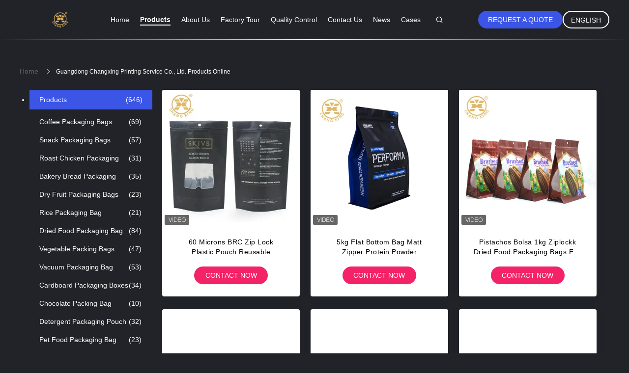

--- FILE ---
content_type: text/html
request_url: https://www.changxingpack.com/products-p9.html
body_size: 30750
content:
<!DOCTYPE html>
<html lang="en">
<head>
	<meta charset="utf-8">
	<meta http-equiv="X-UA-Compatible" content="IE=edge">
	<meta name="viewport" content="width=device-width, initial-scale=1.0">
    <title>Roast Chicken Packaging factory, Buy good price Bakery Bread Packaging Products</title>
	    <meta name="keywords" content="Roast Chicken Packaging factory, Good price Bakery Bread Packaging, china Roast Chicken Packaging factory, Bakery Bread Packaging products online" />
            <meta name="description" content="china Quality Roast Chicken Packaging & Bakery Bread Packaging supplier and Good price Roast Chicken Packaging for sale online." />
    				<link rel='preload'
					  href=/photo/changxingpack/sitetpl/style/common.css?ver=1752135664 as='style'><link type='text/css' rel='stylesheet'
					  href=/photo/changxingpack/sitetpl/style/common.css?ver=1752135664 media='all'><meta property="og:title" content="Roast Chicken Packaging factory, Buy good price Bakery Bread Packaging Products" />
<meta property="og:description" content="china Quality Roast Chicken Packaging & Bakery Bread Packaging supplier and Good price Roast Chicken Packaging for sale online." />
<meta property="og:site_name" content="Guangdong Changxing Printing Service Co., Ltd." />
<meta property="og:url" content="https://www.changxingpack.com/products-p9.html" />
<meta property="og:image" content="https://www.changxingpack.com/photo/pt94893195-60_microns_brc_zip_lock_plastic_pouch_reusable_underwear_storage_bag_matte_black.jpg" />
<link rel="canonical" href="https://www.changxingpack.com/products-p9.html" />
<link rel="alternate" href="https://m.changxingpack.com/products-p9.html" media="only screen and (max-width: 640px)" />
<link rel="stylesheet" type="text/css" href="/js/guidefirstcommon.css" />
<link rel="stylesheet" type="text/css" href="/js/guidecommon_99605.css" />
<style type="text/css">
/*<![CDATA[*/
.consent__cookie {position: fixed;top: 0;left: 0;width: 100%;height: 0%;z-index: 100000;}.consent__cookie_bg {position: fixed;top: 0;left: 0;width: 100%;height: 100%;background: #000;opacity: .6;display: none }.consent__cookie_rel {position: fixed;bottom:0;left: 0;width: 100%;background: #fff;display: -webkit-box;display: -ms-flexbox;display: flex;flex-wrap: wrap;padding: 24px 80px;-webkit-box-sizing: border-box;box-sizing: border-box;-webkit-box-pack: justify;-ms-flex-pack: justify;justify-content: space-between;-webkit-transition: all ease-in-out .3s;transition: all ease-in-out .3s }.consent__close {position: absolute;top: 20px;right: 20px;cursor: pointer }.consent__close svg {fill: #777 }.consent__close:hover svg {fill: #000 }.consent__cookie_box {flex: 1;word-break: break-word;}.consent__warm {color: #777;font-size: 16px;margin-bottom: 12px;line-height: 19px }.consent__title {color: #333;font-size: 20px;font-weight: 600;margin-bottom: 12px;line-height: 23px }.consent__itxt {color: #333;font-size: 14px;margin-bottom: 12px;display: -webkit-box;display: -ms-flexbox;display: flex;-webkit-box-align: center;-ms-flex-align: center;align-items: center }.consent__itxt i {display: -webkit-inline-box;display: -ms-inline-flexbox;display: inline-flex;width: 28px;height: 28px;border-radius: 50%;background: #e0f9e9;margin-right: 8px;-webkit-box-align: center;-ms-flex-align: center;align-items: center;-webkit-box-pack: center;-ms-flex-pack: center;justify-content: center }.consent__itxt svg {fill: #3ca860 }.consent__txt {color: #a6a6a6;font-size: 14px;margin-bottom: 8px;line-height: 17px }.consent__btns {display: -webkit-box;display: -ms-flexbox;display: flex;-webkit-box-orient: vertical;-webkit-box-direction: normal;-ms-flex-direction: column;flex-direction: column;-webkit-box-pack: center;-ms-flex-pack: center;justify-content: center;flex-shrink: 0;}.consent__btn {width: 280px;height: 40px;line-height: 40px;text-align: center;background: #3ca860;color: #fff;border-radius: 4px;margin: 8px 0;-webkit-box-sizing: border-box;box-sizing: border-box;cursor: pointer;font-size:14px}.consent__btn:hover {background: #00823b }.consent__btn.empty {color: #3ca860;border: 1px solid #3ca860;background: #fff }.consent__btn.empty:hover {background: #3ca860;color: #fff }.open .consent__cookie_bg {display: block }.open .consent__cookie_rel {bottom: 0 }@media (max-width: 760px) {.consent__btns {width: 100%;align-items: center;}.consent__cookie_rel {padding: 20px 24px }}.consent__cookie.open {display: block;}.consent__cookie {display: none;}
/*]]>*/
</style>
<style type="text/css">
/*<![CDATA[*/
@media only screen and (max-width:640px){.contact_now_dialog .content-wrap .desc{background-image:url(/images/cta_images/bg_s.png) !important}}.contact_now_dialog .content-wrap .content-wrap_header .cta-close{background-image:url(/images/cta_images/sprite.png) !important}.contact_now_dialog .content-wrap .desc{background-image:url(/images/cta_images/bg_l.png) !important}.contact_now_dialog .content-wrap .cta-btn i{background-image:url(/images/cta_images/sprite.png) !important}.contact_now_dialog .content-wrap .head-tip img{content:url(/images/cta_images/cta_contact_now.png) !important}.cusim{background-image:url(/images/imicon/im.svg) !important}.cuswa{background-image:url(/images/imicon/wa.png) !important}.cusall{background-image:url(/images/imicon/allchat.svg) !important}
/*]]>*/
</style>
<script type="text/javascript" src="/js/guidefirstcommon.js"></script>
<script type="text/javascript">
/*<![CDATA[*/
window.isvideotpl = 1;window.detailurl = '/videoabout.html';
var colorUrl = '';var isShowGuide = 2;var showGuideColor = 0;var im_appid = 10003;var im_msg="Good day, what product are you looking for?";

var cta_cid = 135452;var use_defaulProductInfo = 0;var cta_pid = 0;var test_company = 0;var webim_domain = '';var company_type = 0;var cta_equipment = 'pc'; var setcookie = 'setwebimCookie(0,0,0)'; var whatsapplink = "https://wa.me/8613500113280?text=Hi%2C+Guangdong+Changxing+Printing+Service+Co.%2C+Ltd.%2C+I%27m+interested+in+your+products."; function insertMeta(){var str = '<meta name="mobile-web-app-capable" content="yes" /><meta name="viewport" content="width=device-width, initial-scale=1.0" />';document.head.insertAdjacentHTML('beforeend',str);} var element = document.querySelector('a.footer_webim_a[href="/webim/webim_tab.html"]');if (element) {element.parentNode.removeChild(element);}

var colorUrl = '';
var aisearch = 0;
var selfUrl = '';
window.playerReportUrl='/vod/view_count/report';
var query_string = ["Products","ListMain"];
var g_tp = '';
var customtplcolor = 99605;
var str_chat = 'chat';
				var str_call_now = 'call now';
var str_chat_now = 'chat now';
var str_contact1 = 'Get Best Price';var str_chat_lang='english';var str_contact2 = 'Get Price';var str_contact2 = 'Best Price';var str_contact = 'Contact';
window.predomainsub = "";
/*]]>*/
</script>
</head>
<body>
<img src="/logo.gif" style="display:none" alt="logo"/>
<a style="display: none!important;" title="Guangdong Changxing Printing Service Co., Ltd." class="float-inquiry" href="/contactnow.html" onclick='setinquiryCookie("{\"showproduct\":0,\"pid\":0,\"name\":\"\",\"source_url\":\"\",\"picurl\":\"\",\"propertyDetail\":[],\"username\":\"Ms. Nana Liang\",\"viewTime\":\"Last Login : 10 hours 57 minutes ago\",\"subject\":\"Can you provide me a quote\",\"countrycode\":\"\"}");'></a>
<script type="text/javascript" src="//js.users.51.la/21823527.js"></script><script>
var originProductInfo = '';
var originProductInfo = {"showproduct":1,"pid":"25392773","name":"Heat Sealable Food Grade Chocolate Packing Bag SGS Lamination Roll For Packing","source_url":"\/videos-25392773-heat-sealable-food-grade-chocolate-packing-bag-sgs-lamination-roll-for-packing.html","picurl":"\/photo\/pd89044538-heat_sealable_food_grade_chocolate_packing_bag_sgs_lamination_roll_for_packing.jpg","propertyDetail":[["Material","Bopp"],["Usage","Food&amp;Medicine Film, Snack Food Packaging"],["Hardness","Soft"],["Transparency","Opaque"]],"company_name":null,"picurl_c":"\/photo\/pc89044538-heat_sealable_food_grade_chocolate_packing_bag_sgs_lamination_roll_for_packing.jpg","price":"$5-7 per roll","username":"Changxing","viewTime":"Last Login : 9 hours 57 minutes ago","subject":"What is the CIF price on your Heat Sealable Food Grade Chocolate Packing Bag SGS Lamination Roll For Packing","countrycode":""};
var save_url = "/contactsave.html";
var update_url = "/updateinquiry.html";
var productInfo = {};
var defaulProductInfo = {};
var myDate = new Date();
var curDate = myDate.getFullYear()+'-'+(parseInt(myDate.getMonth())+1)+'-'+myDate.getDate();
var message = '';
var default_pop = 1;
var leaveMessageDialog = document.getElementsByClassName('leave-message-dialog')[0]; // 获取弹层
var _$$ = function (dom) {
    return document.querySelectorAll(dom);
};
resInfo = originProductInfo;
resInfo['name'] = resInfo['name'] || '';
defaulProductInfo.pid = resInfo['pid'];
defaulProductInfo.productName = resInfo['name'] ?? '';
defaulProductInfo.productInfo = resInfo['propertyDetail'];
defaulProductInfo.productImg = resInfo['picurl_c'];
defaulProductInfo.subject = resInfo['subject'] ?? '';
defaulProductInfo.productImgAlt = resInfo['name'] ?? '';
var inquirypopup_tmp = 1;
var message = 'Dear,'+'\r\n'+"I am interested in"+' '+trim(resInfo['name'])+", could you send me more details such as type, size, MOQ, material, etc."+'\r\n'+"Thanks!"+'\r\n'+"Waiting for your reply.";
var message_1 = 'Dear,'+'\r\n'+"I am interested in"+' '+trim(resInfo['name'])+", could you send me more details such as type, size, MOQ, material, etc."+'\r\n'+"Thanks!"+'\r\n'+"Waiting for your reply.";
var message_2 = 'Hello,'+'\r\n'+"I am looking for"+' '+trim(resInfo['name'])+", please send me the price, specification and picture."+'\r\n'+"Your swift response will be highly appreciated."+'\r\n'+"Feel free to contact me for more information."+'\r\n'+"Thanks a lot.";
var message_3 = 'Hello,'+'\r\n'+trim(resInfo['name'])+' '+"meets my expectations."+'\r\n'+"Please give me the best price and some other product information."+'\r\n'+"Feel free to contact me via my mail."+'\r\n'+"Thanks a lot.";
var message_5 = 'Hi there,'+'\r\n'+"I am very interested in your"+' '+trim(resInfo['name'])+'.'+'\r\n'+"Please send me your product details."+'\r\n'+"Looking forward to your quick reply."+'\r\n'+"Feel free to contact me by mail."+'\r\n'+"Regards!";
var message_4 = 'Dear,'+'\r\n'+"What is the FOB price on your"+' '+trim(resInfo['name'])+'?'+'\r\n'+"Which is the nearest port name?"+'\r\n'+"Please reply me as soon as possible, it would be better to share further information."+'\r\n'+"Regards!";
var message_6 = 'Dear,'+'\r\n'+"Please provide us with information about your"+' '+trim(resInfo['name'])+", such as type, size, material, and of course the best price."+'\r\n'+"Looking forward to your quick reply."+'\r\n'+"Thank you!";
var message_7 = 'Dear,'+'\r\n'+"Can you supply"+' '+trim(resInfo['name'])+" for us?"+'\r\n'+"First we want a price list and some product details."+'\r\n'+"I hope to get reply asap and look forward to cooperation."+'\r\n'+"Thank you very much.";
var message_8 = 'hi,'+'\r\n'+"I am looking for"+' '+trim(resInfo['name'])+", please give me some more detailed product information."+'\r\n'+"I look forward to your reply."+'\r\n'+"Thank you!";
var message_9 = 'Hello,'+'\r\n'+"Your"+' '+trim(resInfo['name'])+" meets my requirements very well."+'\r\n'+"Please send me the price, specification, and similar model will be OK."+'\r\n'+"Feel free to chat with me."+'\r\n'+"Thanks!";
var message_10 = 'Dear,'+'\r\n'+"I want to know more about the details and quotation of"+' '+trim(resInfo['name'])+'.'+'\r\n'+"Feel free to contact me."+'\r\n'+"Regards!";

var r = getRandom(1,10);

defaulProductInfo.message = eval("message_"+r);
    defaulProductInfo.message = eval("message_"+r);
        var mytAjax = {

    post: function(url, data, fn) {
        var xhr = new XMLHttpRequest();
        xhr.open("POST", url, true);
        xhr.setRequestHeader("Content-Type", "application/x-www-form-urlencoded;charset=UTF-8");
        xhr.setRequestHeader("X-Requested-With", "XMLHttpRequest");
        xhr.setRequestHeader('Content-Type','text/plain;charset=UTF-8');
        xhr.onreadystatechange = function() {
            if(xhr.readyState == 4 && (xhr.status == 200 || xhr.status == 304)) {
                fn.call(this, xhr.responseText);
            }
        };
        xhr.send(data);
    },

    postform: function(url, data, fn) {
        var xhr = new XMLHttpRequest();
        xhr.open("POST", url, true);
        xhr.setRequestHeader("X-Requested-With", "XMLHttpRequest");
        xhr.onreadystatechange = function() {
            if(xhr.readyState == 4 && (xhr.status == 200 || xhr.status == 304)) {
                fn.call(this, xhr.responseText);
            }
        };
        xhr.send(data);
    }
};
/*window.onload = function(){
    leaveMessageDialog = document.getElementsByClassName('leave-message-dialog')[0];
    if (window.localStorage.recordDialogStatus=='undefined' || (window.localStorage.recordDialogStatus!='undefined' && window.localStorage.recordDialogStatus != curDate)) {
        setTimeout(function(){
            if(parseInt(inquirypopup_tmp%10) == 1){
                creatDialog(defaulProductInfo, 1);
            }
        }, 6000);
    }
};*/
function trim(str)
{
    str = str.replace(/(^\s*)/g,"");
    return str.replace(/(\s*$)/g,"");
};
function getRandom(m,n){
    var num = Math.floor(Math.random()*(m - n) + n);
    return num;
};
function strBtn(param) {

    var starattextarea = document.getElementById("textareamessage").value.length;
    var email = document.getElementById("startEmail").value;

    var default_tip = document.querySelectorAll(".watermark_container").length;
    if (20 < starattextarea && starattextarea < 3000) {
        if(default_tip>0){
            document.getElementById("textareamessage1").parentNode.parentNode.nextElementSibling.style.display = "none";
        }else{
            document.getElementById("textareamessage1").parentNode.nextElementSibling.style.display = "none";
        }

    } else {
        if(default_tip>0){
            document.getElementById("textareamessage1").parentNode.parentNode.nextElementSibling.style.display = "block";
        }else{
            document.getElementById("textareamessage1").parentNode.nextElementSibling.style.display = "block";
        }

        return;
    }

    // var re = /^([a-zA-Z0-9_-])+@([a-zA-Z0-9_-])+\.([a-zA-Z0-9_-])+/i;/*邮箱不区分大小写*/
    var re = /^[a-zA-Z0-9][\w-]*(\.?[\w-]+)*@[a-zA-Z0-9-]+(\.[a-zA-Z0-9]+)+$/i;
    if (!re.test(email)) {
        document.getElementById("startEmail").nextElementSibling.style.display = "block";
        return;
    } else {
        document.getElementById("startEmail").nextElementSibling.style.display = "none";
    }

    var subject = document.getElementById("pop_subject").value;
    var pid = document.getElementById("pop_pid").value;
    var message = document.getElementById("textareamessage").value;
    var sender_email = document.getElementById("startEmail").value;
    var tel = '';
    if (document.getElementById("tel0") != undefined && document.getElementById("tel0") != '')
        tel = document.getElementById("tel0").value;
    var form_serialize = '&tel='+tel;

    form_serialize = form_serialize.replace(/\+/g, "%2B");
    mytAjax.post(save_url,"pid="+pid+"&subject="+subject+"&email="+sender_email+"&message="+(message)+form_serialize,function(res){
        var mes = JSON.parse(res);
        if(mes.status == 200){
            var iid = mes.iid;
            document.getElementById("pop_iid").value = iid;
            document.getElementById("pop_uuid").value = mes.uuid;

            if(typeof gtag_report_conversion === "function"){
                gtag_report_conversion();//执行统计js代码
            }
            if(typeof fbq === "function"){
                fbq('track','Purchase');//执行统计js代码
            }
        }
    });
    for (var index = 0; index < document.querySelectorAll(".dialog-content-pql").length; index++) {
        document.querySelectorAll(".dialog-content-pql")[index].style.display = "none";
    };
    $('#idphonepql').val(tel);
    document.getElementById("dialog-content-pql-id").style.display = "block";
    ;
};
function twoBtnOk(param) {

    var selectgender = document.getElementById("Mr").innerHTML;
    var iid = document.getElementById("pop_iid").value;
    var sendername = document.getElementById("idnamepql").value;
    var senderphone = document.getElementById("idphonepql").value;
    var sendercname = document.getElementById("idcompanypql").value;
    var uuid = document.getElementById("pop_uuid").value;
    var gender = 2;
    if(selectgender == 'Mr.') gender = 0;
    if(selectgender == 'Mrs.') gender = 1;
    var pid = document.getElementById("pop_pid").value;
    var form_serialize = '';

        form_serialize = form_serialize.replace(/\+/g, "%2B");

    mytAjax.post(update_url,"iid="+iid+"&gender="+gender+"&uuid="+uuid+"&name="+(sendername)+"&tel="+(senderphone)+"&company="+(sendercname)+form_serialize,function(res){});

    for (var index = 0; index < document.querySelectorAll(".dialog-content-pql").length; index++) {
        document.querySelectorAll(".dialog-content-pql")[index].style.display = "none";
    };
    document.getElementById("dialog-content-pql-ok").style.display = "block";

};
function toCheckMust(name) {
    $('#'+name+'error').hide();
}
function handClidk(param) {
    var starattextarea = document.getElementById("textareamessage1").value.length;
    var email = document.getElementById("startEmail1").value;
    var default_tip = document.querySelectorAll(".watermark_container").length;
    if (20 < starattextarea && starattextarea < 3000) {
        if(default_tip>0){
            document.getElementById("textareamessage1").parentNode.parentNode.nextElementSibling.style.display = "none";
        }else{
            document.getElementById("textareamessage1").parentNode.nextElementSibling.style.display = "none";
        }

    } else {
        if(default_tip>0){
            document.getElementById("textareamessage1").parentNode.parentNode.nextElementSibling.style.display = "block";
        }else{
            document.getElementById("textareamessage1").parentNode.nextElementSibling.style.display = "block";
        }

        return;
    }

    // var re = /^([a-zA-Z0-9_-])+@([a-zA-Z0-9_-])+\.([a-zA-Z0-9_-])+/i;
    var re = /^[a-zA-Z0-9][\w-]*(\.?[\w-]+)*@[a-zA-Z0-9-]+(\.[a-zA-Z0-9]+)+$/i;
    if (!re.test(email)) {
        document.getElementById("startEmail1").nextElementSibling.style.display = "block";
        return;
    } else {
        document.getElementById("startEmail1").nextElementSibling.style.display = "none";
    }

    var subject = document.getElementById("pop_subject").value;
    var pid = document.getElementById("pop_pid").value;
    var message = document.getElementById("textareamessage1").value;
    var sender_email = document.getElementById("startEmail1").value;
    var form_serialize = tel = '';
    if (document.getElementById("tel1") != undefined && document.getElementById("tel1") != '')
        tel = document.getElementById("tel1").value;
        mytAjax.post(save_url,"email="+sender_email+"&tel="+tel+"&pid="+pid+"&message="+message+"&subject="+subject+form_serialize,function(res){

        var mes = JSON.parse(res);
        if(mes.status == 200){
            var iid = mes.iid;
            document.getElementById("pop_iid").value = iid;
            document.getElementById("pop_uuid").value = mes.uuid;
            if(typeof gtag_report_conversion === "function"){
                gtag_report_conversion();//执行统计js代码
            }
        }

    });
    for (var index = 0; index < document.querySelectorAll(".dialog-content-pql").length; index++) {
        document.querySelectorAll(".dialog-content-pql")[index].style.display = "none";
    };
    $('#idphonepql').val(tel);
    document.getElementById("dialog-content-pql-id").style.display = "block";

};
window.addEventListener('load', function () {
    $('.checkbox-wrap label').each(function(){
        if($(this).find('input').prop('checked')){
            $(this).addClass('on')
        }else {
            $(this).removeClass('on')
        }
    })
    $(document).on('click', '.checkbox-wrap label' , function(ev){
        if (ev.target.tagName.toUpperCase() != 'INPUT') {
            $(this).toggleClass('on')
        }
    })
})

function hand_video(pdata) {
    data = JSON.parse(pdata);
    productInfo.productName = data.productName;
    productInfo.productInfo = data.productInfo;
    productInfo.productImg = data.productImg;
    productInfo.subject = data.subject;

    var message = 'Dear,'+'\r\n'+"I am interested in"+' '+trim(data.productName)+", could you send me more details such as type, size, quantity, material, etc."+'\r\n'+"Thanks!"+'\r\n'+"Waiting for your reply.";

    var message = 'Dear,'+'\r\n'+"I am interested in"+' '+trim(data.productName)+", could you send me more details such as type, size, MOQ, material, etc."+'\r\n'+"Thanks!"+'\r\n'+"Waiting for your reply.";
    var message_1 = 'Dear,'+'\r\n'+"I am interested in"+' '+trim(data.productName)+", could you send me more details such as type, size, MOQ, material, etc."+'\r\n'+"Thanks!"+'\r\n'+"Waiting for your reply.";
    var message_2 = 'Hello,'+'\r\n'+"I am looking for"+' '+trim(data.productName)+", please send me the price, specification and picture."+'\r\n'+"Your swift response will be highly appreciated."+'\r\n'+"Feel free to contact me for more information."+'\r\n'+"Thanks a lot.";
    var message_3 = 'Hello,'+'\r\n'+trim(data.productName)+' '+"meets my expectations."+'\r\n'+"Please give me the best price and some other product information."+'\r\n'+"Feel free to contact me via my mail."+'\r\n'+"Thanks a lot.";

    var message_4 = 'Dear,'+'\r\n'+"What is the FOB price on your"+' '+trim(data.productName)+'?'+'\r\n'+"Which is the nearest port name?"+'\r\n'+"Please reply me as soon as possible, it would be better to share further information."+'\r\n'+"Regards!";
    var message_5 = 'Hi there,'+'\r\n'+"I am very interested in your"+' '+trim(data.productName)+'.'+'\r\n'+"Please send me your product details."+'\r\n'+"Looking forward to your quick reply."+'\r\n'+"Feel free to contact me by mail."+'\r\n'+"Regards!";

    var message_6 = 'Dear,'+'\r\n'+"Please provide us with information about your"+' '+trim(data.productName)+", such as type, size, material, and of course the best price."+'\r\n'+"Looking forward to your quick reply."+'\r\n'+"Thank you!";
    var message_7 = 'Dear,'+'\r\n'+"Can you supply"+' '+trim(data.productName)+" for us?"+'\r\n'+"First we want a price list and some product details."+'\r\n'+"I hope to get reply asap and look forward to cooperation."+'\r\n'+"Thank you very much.";
    var message_8 = 'hi,'+'\r\n'+"I am looking for"+' '+trim(data.productName)+", please give me some more detailed product information."+'\r\n'+"I look forward to your reply."+'\r\n'+"Thank you!";
    var message_9 = 'Hello,'+'\r\n'+"Your"+' '+trim(data.productName)+" meets my requirements very well."+'\r\n'+"Please send me the price, specification, and similar model will be OK."+'\r\n'+"Feel free to chat with me."+'\r\n'+"Thanks!";
    var message_10 = 'Dear,'+'\r\n'+"I want to know more about the details and quotation of"+' '+trim(data.productName)+'.'+'\r\n'+"Feel free to contact me."+'\r\n'+"Regards!";

    var r = getRandom(1,10);

    productInfo.message = eval("message_"+r);
            if(parseInt(inquirypopup_tmp/10) == 1){
        productInfo.message = "";
    }
    productInfo.pid = data.pid;
    creatDialog(productInfo, 2);
};

function handDialog(pdata) {
    data = JSON.parse(pdata);
    productInfo.productName = data.productName;
    productInfo.productInfo = data.productInfo;
    productInfo.productImg = data.productImg;
    productInfo.subject = data.subject;

    var message = 'Dear,'+'\r\n'+"I am interested in"+' '+trim(data.productName)+", could you send me more details such as type, size, quantity, material, etc."+'\r\n'+"Thanks!"+'\r\n'+"Waiting for your reply.";

    var message = 'Dear,'+'\r\n'+"I am interested in"+' '+trim(data.productName)+", could you send me more details such as type, size, MOQ, material, etc."+'\r\n'+"Thanks!"+'\r\n'+"Waiting for your reply.";
    var message_1 = 'Dear,'+'\r\n'+"I am interested in"+' '+trim(data.productName)+", could you send me more details such as type, size, MOQ, material, etc."+'\r\n'+"Thanks!"+'\r\n'+"Waiting for your reply.";
    var message_2 = 'Hello,'+'\r\n'+"I am looking for"+' '+trim(data.productName)+", please send me the price, specification and picture."+'\r\n'+"Your swift response will be highly appreciated."+'\r\n'+"Feel free to contact me for more information."+'\r\n'+"Thanks a lot.";
    var message_3 = 'Hello,'+'\r\n'+trim(data.productName)+' '+"meets my expectations."+'\r\n'+"Please give me the best price and some other product information."+'\r\n'+"Feel free to contact me via my mail."+'\r\n'+"Thanks a lot.";

    var message_4 = 'Dear,'+'\r\n'+"What is the FOB price on your"+' '+trim(data.productName)+'?'+'\r\n'+"Which is the nearest port name?"+'\r\n'+"Please reply me as soon as possible, it would be better to share further information."+'\r\n'+"Regards!";
    var message_5 = 'Hi there,'+'\r\n'+"I am very interested in your"+' '+trim(data.productName)+'.'+'\r\n'+"Please send me your product details."+'\r\n'+"Looking forward to your quick reply."+'\r\n'+"Feel free to contact me by mail."+'\r\n'+"Regards!";
        var message_6 = 'Dear,'+'\r\n'+"Please provide us with information about your"+' '+trim(data.productName)+", such as type, size, material, and of course the best price."+'\r\n'+"Looking forward to your quick reply."+'\r\n'+"Thank you!";
    var message_7 = 'Dear,'+'\r\n'+"Can you supply"+' '+trim(data.productName)+" for us?"+'\r\n'+"First we want a price list and some product details."+'\r\n'+"I hope to get reply asap and look forward to cooperation."+'\r\n'+"Thank you very much.";
    var message_8 = 'hi,'+'\r\n'+"I am looking for"+' '+trim(data.productName)+", please give me some more detailed product information."+'\r\n'+"I look forward to your reply."+'\r\n'+"Thank you!";
    var message_9 = 'Hello,'+'\r\n'+"Your"+' '+trim(data.productName)+" meets my requirements very well."+'\r\n'+"Please send me the price, specification, and similar model will be OK."+'\r\n'+"Feel free to chat with me."+'\r\n'+"Thanks!";
    var message_10 = 'Dear,'+'\r\n'+"I want to know more about the details and quotation of"+' '+trim(data.productName)+'.'+'\r\n'+"Feel free to contact me."+'\r\n'+"Regards!";

    var r = getRandom(1,10);
    productInfo.message = eval("message_"+r);
            if(parseInt(inquirypopup_tmp/10) == 1){
        productInfo.message = "";
    }
    productInfo.pid = data.pid;
    creatDialog(productInfo, 2);
};

function closepql(param) {

    leaveMessageDialog.style.display = 'none';
};

function closepql2(param) {

    for (var index = 0; index < document.querySelectorAll(".dialog-content-pql").length; index++) {
        document.querySelectorAll(".dialog-content-pql")[index].style.display = "none";
    };
    document.getElementById("dialog-content-pql-ok").style.display = "block";
};

function decodeHtmlEntities(str) {
    var tempElement = document.createElement('div');
    tempElement.innerHTML = str;
    return tempElement.textContent || tempElement.innerText || '';
}

function initProduct(productInfo,type){

    productInfo.productName = decodeHtmlEntities(productInfo.productName);
    productInfo.message = decodeHtmlEntities(productInfo.message);

    leaveMessageDialog = document.getElementsByClassName('leave-message-dialog')[0];
    leaveMessageDialog.style.display = "block";
    if(type == 3){
        var popinquiryemail = document.getElementById("popinquiryemail").value;
        _$$("#startEmail1")[0].value = popinquiryemail;
    }else{
        _$$("#startEmail1")[0].value = "";
    }
    _$$("#startEmail")[0].value = "";
    _$$("#idnamepql")[0].value = "";
    _$$("#idphonepql")[0].value = "";
    _$$("#idcompanypql")[0].value = "";

    _$$("#pop_pid")[0].value = productInfo.pid;
    _$$("#pop_subject")[0].value = productInfo.subject;
    
    if(parseInt(inquirypopup_tmp/10) == 1){
        productInfo.message = "";
    }

    _$$("#textareamessage1")[0].value = productInfo.message;
    _$$("#textareamessage")[0].value = productInfo.message;

    _$$("#dialog-content-pql-id .titlep")[0].innerHTML = productInfo.productName;
    _$$("#dialog-content-pql-id img")[0].setAttribute("src", productInfo.productImg);
    _$$("#dialog-content-pql-id img")[0].setAttribute("alt", productInfo.productImgAlt);

    _$$("#dialog-content-pql-id-hand img")[0].setAttribute("src", productInfo.productImg);
    _$$("#dialog-content-pql-id-hand img")[0].setAttribute("alt", productInfo.productImgAlt);
    _$$("#dialog-content-pql-id-hand .titlep")[0].innerHTML = productInfo.productName;

    if (productInfo.productInfo.length > 0) {
        var ul2, ul;
        ul = document.createElement("ul");
        for (var index = 0; index < productInfo.productInfo.length; index++) {
            var el = productInfo.productInfo[index];
            var li = document.createElement("li");
            var span1 = document.createElement("span");
            span1.innerHTML = el[0] + ":";
            var span2 = document.createElement("span");
            span2.innerHTML = el[1];
            li.appendChild(span1);
            li.appendChild(span2);
            ul.appendChild(li);

        }
        ul2 = ul.cloneNode(true);
        if (type === 1) {
            _$$("#dialog-content-pql-id .left")[0].replaceChild(ul, _$$("#dialog-content-pql-id .left ul")[0]);
        } else {
            _$$("#dialog-content-pql-id-hand .left")[0].replaceChild(ul2, _$$("#dialog-content-pql-id-hand .left ul")[0]);
            _$$("#dialog-content-pql-id .left")[0].replaceChild(ul, _$$("#dialog-content-pql-id .left ul")[0]);
        }
    };
    for (var index = 0; index < _$$("#dialog-content-pql-id .right ul li").length; index++) {
        _$$("#dialog-content-pql-id .right ul li")[index].addEventListener("click", function (params) {
            _$$("#dialog-content-pql-id .right #Mr")[0].innerHTML = this.innerHTML
        }, false)

    };

};
function closeInquiryCreateDialog() {
    document.getElementById("xuanpan_dialog_box_pql").style.display = "none";
};
function showInquiryCreateDialog() {
    document.getElementById("xuanpan_dialog_box_pql").style.display = "block";
};
function submitPopInquiry(){
    var message = document.getElementById("inquiry_message").value;
    var email = document.getElementById("inquiry_email").value;
    var subject = defaulProductInfo.subject;
    var pid = defaulProductInfo.pid;
    if (email === undefined) {
        showInquiryCreateDialog();
        document.getElementById("inquiry_email").style.border = "1px solid red";
        return false;
    };
    if (message === undefined) {
        showInquiryCreateDialog();
        document.getElementById("inquiry_message").style.border = "1px solid red";
        return false;
    };
    if (email.search(/^\w+((-\w+)|(\.\w+))*\@[A-Za-z0-9]+((\.|-)[A-Za-z0-9]+)*\.[A-Za-z0-9]+$/) == -1) {
        document.getElementById("inquiry_email").style.border= "1px solid red";
        showInquiryCreateDialog();
        return false;
    } else {
        document.getElementById("inquiry_email").style.border= "";
    };
    if (message.length < 20 || message.length >3000) {
        showInquiryCreateDialog();
        document.getElementById("inquiry_message").style.border = "1px solid red";
        return false;
    } else {
        document.getElementById("inquiry_message").style.border = "";
    };
    var tel = '';
    if (document.getElementById("tel") != undefined && document.getElementById("tel") != '')
        tel = document.getElementById("tel").value;

    mytAjax.post(save_url,"pid="+pid+"&subject="+subject+"&email="+email+"&message="+(message)+'&tel='+tel,function(res){
        var mes = JSON.parse(res);
        if(mes.status == 200){
            var iid = mes.iid;
            document.getElementById("pop_iid").value = iid;
            document.getElementById("pop_uuid").value = mes.uuid;

        }
    });
    initProduct(defaulProductInfo);
    for (var index = 0; index < document.querySelectorAll(".dialog-content-pql").length; index++) {
        document.querySelectorAll(".dialog-content-pql")[index].style.display = "none";
    };
    $('#idphonepql').val(tel);
    document.getElementById("dialog-content-pql-id").style.display = "block";

};

//带附件上传
function submitPopInquiryfile(email_id,message_id,check_sort,name_id,phone_id,company_id,attachments){

    if(typeof(check_sort) == 'undefined'){
        check_sort = 0;
    }
    var message = document.getElementById(message_id).value;
    var email = document.getElementById(email_id).value;
    var attachments = document.getElementById(attachments).value;
    if(typeof(name_id) !== 'undefined' && name_id != ""){
        var name  = document.getElementById(name_id).value;
    }
    if(typeof(phone_id) !== 'undefined' && phone_id != ""){
        var phone = document.getElementById(phone_id).value;
    }
    if(typeof(company_id) !== 'undefined' && company_id != ""){
        var company = document.getElementById(company_id).value;
    }
    var subject = defaulProductInfo.subject;
    var pid = defaulProductInfo.pid;

    if(check_sort == 0){
        if (email === undefined) {
            showInquiryCreateDialog();
            document.getElementById(email_id).style.border = "1px solid red";
            return false;
        };
        if (message === undefined) {
            showInquiryCreateDialog();
            document.getElementById(message_id).style.border = "1px solid red";
            return false;
        };

        if (email.search(/^\w+((-\w+)|(\.\w+))*\@[A-Za-z0-9]+((\.|-)[A-Za-z0-9]+)*\.[A-Za-z0-9]+$/) == -1) {
            document.getElementById(email_id).style.border= "1px solid red";
            showInquiryCreateDialog();
            return false;
        } else {
            document.getElementById(email_id).style.border= "";
        };
        if (message.length < 20 || message.length >3000) {
            showInquiryCreateDialog();
            document.getElementById(message_id).style.border = "1px solid red";
            return false;
        } else {
            document.getElementById(message_id).style.border = "";
        };
    }else{

        if (message === undefined) {
            showInquiryCreateDialog();
            document.getElementById(message_id).style.border = "1px solid red";
            return false;
        };

        if (email === undefined) {
            showInquiryCreateDialog();
            document.getElementById(email_id).style.border = "1px solid red";
            return false;
        };

        if (message.length < 20 || message.length >3000) {
            showInquiryCreateDialog();
            document.getElementById(message_id).style.border = "1px solid red";
            return false;
        } else {
            document.getElementById(message_id).style.border = "";
        };

        if (email.search(/^\w+((-\w+)|(\.\w+))*\@[A-Za-z0-9]+((\.|-)[A-Za-z0-9]+)*\.[A-Za-z0-9]+$/) == -1) {
            document.getElementById(email_id).style.border= "1px solid red";
            showInquiryCreateDialog();
            return false;
        } else {
            document.getElementById(email_id).style.border= "";
        };

    };

    mytAjax.post(save_url,"pid="+pid+"&subject="+subject+"&email="+email+"&message="+message+"&company="+company+"&attachments="+attachments,function(res){
        var mes = JSON.parse(res);
        if(mes.status == 200){
            var iid = mes.iid;
            document.getElementById("pop_iid").value = iid;
            document.getElementById("pop_uuid").value = mes.uuid;

            if(typeof gtag_report_conversion === "function"){
                gtag_report_conversion();//执行统计js代码
            }
            if(typeof fbq === "function"){
                fbq('track','Purchase');//执行统计js代码
            }
        }
    });
    initProduct(defaulProductInfo);

    if(name !== undefined && name != ""){
        _$$("#idnamepql")[0].value = name;
    }

    if(phone !== undefined && phone != ""){
        _$$("#idphonepql")[0].value = phone;
    }

    if(company !== undefined && company != ""){
        _$$("#idcompanypql")[0].value = company;
    }

    for (var index = 0; index < document.querySelectorAll(".dialog-content-pql").length; index++) {
        document.querySelectorAll(".dialog-content-pql")[index].style.display = "none";
    };
    document.getElementById("dialog-content-pql-id").style.display = "block";

};
function submitPopInquiryByParam(email_id,message_id,check_sort,name_id,phone_id,company_id){

    if(typeof(check_sort) == 'undefined'){
        check_sort = 0;
    }

    var senderphone = '';
    var message = document.getElementById(message_id).value;
    var email = document.getElementById(email_id).value;
    if(typeof(name_id) !== 'undefined' && name_id != ""){
        var name  = document.getElementById(name_id).value;
    }
    if(typeof(phone_id) !== 'undefined' && phone_id != ""){
        var phone = document.getElementById(phone_id).value;
        senderphone = phone;
    }
    if(typeof(company_id) !== 'undefined' && company_id != ""){
        var company = document.getElementById(company_id).value;
    }
    var subject = defaulProductInfo.subject;
    var pid = defaulProductInfo.pid;

    if(check_sort == 0){
        if (email === undefined) {
            showInquiryCreateDialog();
            document.getElementById(email_id).style.border = "1px solid red";
            return false;
        };
        if (message === undefined) {
            showInquiryCreateDialog();
            document.getElementById(message_id).style.border = "1px solid red";
            return false;
        };

        if (email.search(/^\w+((-\w+)|(\.\w+))*\@[A-Za-z0-9]+((\.|-)[A-Za-z0-9]+)*\.[A-Za-z0-9]+$/) == -1) {
            document.getElementById(email_id).style.border= "1px solid red";
            showInquiryCreateDialog();
            return false;
        } else {
            document.getElementById(email_id).style.border= "";
        };
        if (message.length < 20 || message.length >3000) {
            showInquiryCreateDialog();
            document.getElementById(message_id).style.border = "1px solid red";
            return false;
        } else {
            document.getElementById(message_id).style.border = "";
        };
    }else{

        if (message === undefined) {
            showInquiryCreateDialog();
            document.getElementById(message_id).style.border = "1px solid red";
            return false;
        };

        if (email === undefined) {
            showInquiryCreateDialog();
            document.getElementById(email_id).style.border = "1px solid red";
            return false;
        };

        if (message.length < 20 || message.length >3000) {
            showInquiryCreateDialog();
            document.getElementById(message_id).style.border = "1px solid red";
            return false;
        } else {
            document.getElementById(message_id).style.border = "";
        };

        if (email.search(/^\w+((-\w+)|(\.\w+))*\@[A-Za-z0-9]+((\.|-)[A-Za-z0-9]+)*\.[A-Za-z0-9]+$/) == -1) {
            document.getElementById(email_id).style.border= "1px solid red";
            showInquiryCreateDialog();
            return false;
        } else {
            document.getElementById(email_id).style.border= "";
        };

    };

    var productsku = "";
    if($("#product_sku").length > 0){
        productsku = $("#product_sku").html();
    }

    mytAjax.post(save_url,"tel="+senderphone+"&pid="+pid+"&subject="+subject+"&email="+email+"&message="+message+"&messagesku="+encodeURI(productsku),function(res){
        var mes = JSON.parse(res);
        if(mes.status == 200){
            var iid = mes.iid;
            document.getElementById("pop_iid").value = iid;
            document.getElementById("pop_uuid").value = mes.uuid;

            if(typeof gtag_report_conversion === "function"){
                gtag_report_conversion();//执行统计js代码
            }
            if(typeof fbq === "function"){
                fbq('track','Purchase');//执行统计js代码
            }
        }
    });
    initProduct(defaulProductInfo);

    if(name !== undefined && name != ""){
        _$$("#idnamepql")[0].value = name;
    }

    if(phone !== undefined && phone != ""){
        _$$("#idphonepql")[0].value = phone;
    }

    if(company !== undefined && company != ""){
        _$$("#idcompanypql")[0].value = company;
    }

    for (var index = 0; index < document.querySelectorAll(".dialog-content-pql").length; index++) {
        document.querySelectorAll(".dialog-content-pql")[index].style.display = "none";

    };
    document.getElementById("dialog-content-pql-id").style.display = "block";

};

function creat_videoDialog(productInfo, type) {

    if(type == 1){
        if(default_pop != 1){
            return false;
        }
        window.localStorage.recordDialogStatus = curDate;
    }else{
        default_pop = 0;
    }
    initProduct(productInfo, type);
    if (type === 1) {
        // 自动弹出
        for (var index = 0; index < document.querySelectorAll(".dialog-content-pql").length; index++) {

            document.querySelectorAll(".dialog-content-pql")[index].style.display = "none";
        };
        document.getElementById("dialog-content-pql").style.display = "block";
    } else {
        // 手动弹出
        for (var index = 0; index < document.querySelectorAll(".dialog-content-pql").length; index++) {
            document.querySelectorAll(".dialog-content-pql")[index].style.display = "none";
        };
        document.getElementById("dialog-content-pql-id-hand").style.display = "block";
    }
}

function creatDialog(productInfo, type) {

    if(type == 1){
        if(default_pop != 1){
            return false;
        }
        window.localStorage.recordDialogStatus = curDate;
    }else{
        default_pop = 0;
    }
    initProduct(productInfo, type);
    if (type === 1) {
        // 自动弹出
        for (var index = 0; index < document.querySelectorAll(".dialog-content-pql").length; index++) {

            document.querySelectorAll(".dialog-content-pql")[index].style.display = "none";
        };
        document.getElementById("dialog-content-pql").style.display = "block";
    } else {
        // 手动弹出
        for (var index = 0; index < document.querySelectorAll(".dialog-content-pql").length; index++) {
            document.querySelectorAll(".dialog-content-pql")[index].style.display = "none";
        };
        document.getElementById("dialog-content-pql-id-hand").style.display = "block";
    }
}

//带邮箱信息打开询盘框 emailtype=1表示带入邮箱
function openDialog(emailtype){
    var type = 2;//不带入邮箱，手动弹出
    if(emailtype == 1){
        var popinquiryemail = document.getElementById("popinquiryemail").value;
        // var re = /^([a-zA-Z0-9_-])+@([a-zA-Z0-9_-])+\.([a-zA-Z0-9_-])+/i;
        var re = /^[a-zA-Z0-9][\w-]*(\.?[\w-]+)*@[a-zA-Z0-9-]+(\.[a-zA-Z0-9]+)+$/i;
        if (!re.test(popinquiryemail)) {
            //前端提示样式;
            showInquiryCreateDialog();
            document.getElementById("popinquiryemail").style.border = "1px solid red";
            return false;
        } else {
            //前端提示样式;
        }
        var type = 3;
    }
    creatDialog(defaulProductInfo,type);
}

//上传附件
function inquiryUploadFile(){
    var fileObj = document.querySelector("#fileId").files[0];
    //构建表单数据
    var formData = new FormData();
    var filesize = fileObj.size;
    if(filesize > 10485760 || filesize == 0) {
        document.getElementById("filetips").style.display = "block";
        return false;
    }else {
        document.getElementById("filetips").style.display = "none";
    }
    formData.append('popinquiryfile', fileObj);
    document.getElementById("quotefileform").reset();
    var save_url = "/inquiryuploadfile.html";
    mytAjax.postform(save_url,formData,function(res){
        var mes = JSON.parse(res);
        if(mes.status == 200){
            document.getElementById("uploader-file-info").innerHTML = document.getElementById("uploader-file-info").innerHTML + "<span class=op>"+mes.attfile.name+"<a class=delatt id=att"+mes.attfile.id+" onclick=delatt("+mes.attfile.id+");>Delete</a></span>";
            var nowattachs = document.getElementById("attachments").value;
            if( nowattachs !== ""){
                var attachs = JSON.parse(nowattachs);
                attachs[mes.attfile.id] = mes.attfile;
            }else{
                var attachs = {};
                attachs[mes.attfile.id] = mes.attfile;
            }
            document.getElementById("attachments").value = JSON.stringify(attachs);
        }
    });
}
//附件删除
function delatt(attid)
{
    var nowattachs = document.getElementById("attachments").value;
    if( nowattachs !== ""){
        var attachs = JSON.parse(nowattachs);
        if(attachs[attid] == ""){
            return false;
        }
        var formData = new FormData();
        var delfile = attachs[attid]['filename'];
        var save_url = "/inquirydelfile.html";
        if(delfile != "") {
            formData.append('delfile', delfile);
            mytAjax.postform(save_url, formData, function (res) {
                if(res !== "") {
                    var mes = JSON.parse(res);
                    if (mes.status == 200) {
                        delete attachs[attid];
                        document.getElementById("attachments").value = JSON.stringify(attachs);
                        var s = document.getElementById("att"+attid);
                        s.parentNode.remove();
                    }
                }
            });
        }
    }else{
        return false;
    }
}

</script>
<div class="leave-message-dialog" style="display: none">
<style>
    .leave-message-dialog .close:before, .leave-message-dialog .close:after{
        content:initial;
    }
</style>
<div class="dialog-content-pql" id="dialog-content-pql" style="display: none">
    <span class="close" onclick="closepql()"><img src="/images/close.png" alt="close"></span>
    <div class="title">
        <p class="firstp-pql">Leave a Message</p>
        <p class="lastp-pql">We will call you back soon!</p>
    </div>
    <div class="form">
        <div class="textarea">
            <textarea style='font-family: robot;'  name="" id="textareamessage" cols="30" rows="10" style="margin-bottom:14px;width:100%"
                placeholder="Please enter your inquiry details."></textarea>
        </div>
        <p class="error-pql"> <span class="icon-pql"><img src="/images/error.png" alt="Guangdong Changxing Printing Service Co., Ltd."></span> Your message must be between 20-3,000 characters!</p>
        <input id="startEmail" type="text" placeholder="Enter your E-mail" onkeydown="if(event.keyCode === 13){ strBtn();}">
        <p class="error-pql"><span class="icon-pql"><img src="/images/error.png" alt="Guangdong Changxing Printing Service Co., Ltd."></span> Please check your E-mail! </p>
                <div class="operations">
            <div class='btn' id="submitStart" type="submit" onclick="strBtn()">SUBMIT</div>
        </div>
            </div>
</div>
<div class="dialog-content-pql dialog-content-pql-id" id="dialog-content-pql-id" style="display:none">
        <span class="close" onclick="closepql2()"><svg t="1648434466530" class="icon" viewBox="0 0 1024 1024" version="1.1" xmlns="http://www.w3.org/2000/svg" p-id="2198" width="16" height="16"><path d="M576 512l277.333333 277.333333-64 64-277.333333-277.333333L234.666667 853.333333 170.666667 789.333333l277.333333-277.333333L170.666667 234.666667 234.666667 170.666667l277.333333 277.333333L789.333333 170.666667 853.333333 234.666667 576 512z" fill="#444444" p-id="2199"></path></svg></span>
    <div class="left">
        <div class="img"><img></div>
        <p class="titlep"></p>
        <ul> </ul>
    </div>
    <div class="right">
                <p class="title">More information facilitates better communication.</p>
                <div style="position: relative;">
            <div class="mr"> <span id="Mr">mr</span>
                <ul>
                    <li>mr</li>
                    <li>mrs</li>
                </ul>
            </div>
            <input style="text-indent: 80px;" type="text" id="idnamepql" placeholder="Input your name">
        </div>
        <input type="text"  id="idphonepql"  placeholder="Phone Number">
        <input type="text" id="idcompanypql"  placeholder="Company" onkeydown="if(event.keyCode === 13){ twoBtnOk();}">
                <div class="btn form_new" id="twoBtnOk" onclick="twoBtnOk()">OK</div>
    </div>
</div>

<div class="dialog-content-pql dialog-content-pql-ok" id="dialog-content-pql-ok" style="display:none">
        <span class="close" onclick="closepql()"><svg t="1648434466530" class="icon" viewBox="0 0 1024 1024" version="1.1" xmlns="http://www.w3.org/2000/svg" p-id="2198" width="16" height="16"><path d="M576 512l277.333333 277.333333-64 64-277.333333-277.333333L234.666667 853.333333 170.666667 789.333333l277.333333-277.333333L170.666667 234.666667 234.666667 170.666667l277.333333 277.333333L789.333333 170.666667 853.333333 234.666667 576 512z" fill="#444444" p-id="2199"></path></svg></span>
    <div class="duihaook"></div>
        <p class="title">Submitted successfully!</p>
        <p class="p1" style="text-align: center; font-size: 18px; margin-top: 14px;">We will call you back soon!</p>
    <div class="btn" onclick="closepql()" id="endOk" style="margin: 0 auto;margin-top: 50px;">OK</div>
</div>
<div class="dialog-content-pql dialog-content-pql-id dialog-content-pql-id-hand" id="dialog-content-pql-id-hand"
    style="display:none">
     <input type="hidden" name="pop_pid" id="pop_pid" value="0">
     <input type="hidden" name="pop_subject" id="pop_subject" value="">
     <input type="hidden" name="pop_iid" id="pop_iid" value="0">
     <input type="hidden" name="pop_uuid" id="pop_uuid" value="0">
        <span class="close" onclick="closepql()"><svg t="1648434466530" class="icon" viewBox="0 0 1024 1024" version="1.1" xmlns="http://www.w3.org/2000/svg" p-id="2198" width="16" height="16"><path d="M576 512l277.333333 277.333333-64 64-277.333333-277.333333L234.666667 853.333333 170.666667 789.333333l277.333333-277.333333L170.666667 234.666667 234.666667 170.666667l277.333333 277.333333L789.333333 170.666667 853.333333 234.666667 576 512z" fill="#444444" p-id="2199"></path></svg></span>
    <div class="left">
        <div class="img"><img></div>
        <p class="titlep"></p>
        <ul> </ul>
    </div>
    <div class="right" style="float:right">
                <div class="title">
            <p class="firstp-pql">Leave a Message</p>
            <p class="lastp-pql">We will call you back soon!</p>
        </div>
                <div class="form">
            <div class="textarea">
                <textarea style='font-family: robot;' name="message" id="textareamessage1" cols="30" rows="10"
                    placeholder="Please enter your inquiry details."></textarea>
            </div>
            <p class="error-pql"> <span class="icon-pql"><img src="/images/error.png" alt="Guangdong Changxing Printing Service Co., Ltd."></span> Your message must be between 20-3,000 characters!</p>

                            <input style="display:none" id="tel1" name="tel" type="text" oninput="value=value.replace(/[^0-9_+-]/g,'');" placeholder="Phone Number">
                        <input id='startEmail1' name='email' data-type='1' type='text'
                   placeholder="Enter your E-mail"
                   onkeydown='if(event.keyCode === 13){ handClidk();}'>
            <p class='error-pql'><span class='icon-pql'>
                    <img src="/images/error.png" alt="Guangdong Changxing Printing Service Co., Ltd."></span> Please check your E-mail!            </p>

            <div class="operations">
                <div class='btn' id="submitStart1" type="submit" onclick="handClidk()">SUBMIT</div>
            </div>
        </div>
    </div>
</div>
</div>
<div id="xuanpan_dialog_box_pql" class="xuanpan_dialog_box_pql"
    style="display:none;background:rgba(0,0,0,.6);width:100%;height:100%;position: fixed;top:0;left:0;z-index: 999999;">
    <div class="box_pql"
      style="width:526px;height:206px;background:rgba(255,255,255,1);opacity:1;border-radius:4px;position: absolute;left: 50%;top: 50%;transform: translate(-50%,-50%);">
      <div onclick="closeInquiryCreateDialog()" class="close close_create_dialog"
        style="cursor: pointer;height:42px;width:40px;float:right;padding-top: 16px;"><span
          style="display: inline-block;width: 25px;height: 2px;background: rgb(114, 114, 114);transform: rotate(45deg); "><span
            style="display: block;width: 25px;height: 2px;background: rgb(114, 114, 114);transform: rotate(-90deg); "></span></span>
      </div>
      <div
        style="height: 72px; overflow: hidden; text-overflow: ellipsis; display:-webkit-box;-ebkit-line-clamp: 3;-ebkit-box-orient: vertical; margin-top: 58px; padding: 0 84px; font-size: 18px; color: rgba(51, 51, 51, 1); text-align: center; ">
        Please leave your correct email and detailed requirements (20-3,000 characters).</div>
      <div onclick="closeInquiryCreateDialog()" class="close_create_dialog"
        style="width: 139px; height: 36px; background: rgba(253, 119, 34, 1); border-radius: 4px; margin: 16px auto; color: rgba(255, 255, 255, 1); font-size: 18px; line-height: 36px; text-align: center;">
        OK</div>
    </div>
</div>
<style type="text/css">.vr-asidebox {position: fixed; bottom: 290px; left: 16px; width: 160px; height: 90px; background: #eee; overflow: hidden; border: 4px solid rgba(4, 120, 237, 0.24); box-shadow: 0px 8px 16px rgba(0, 0, 0, 0.08); border-radius: 8px; display: none; z-index: 1000; } .vr-small {position: fixed; bottom: 290px; left: 16px; width: 72px; height: 90px; background: url(/images/ctm_icon_vr.png) no-repeat center; background-size: 69.5px; overflow: hidden; display: none; cursor: pointer; z-index: 1000; display: block; text-decoration: none; } .vr-group {position: relative; } .vr-animate {width: 160px; height: 90px; background: #eee; position: relative; } .js-marquee {/*margin-right: 0!important;*/ } .vr-link {position: absolute; top: 0; left: 0; width: 100%; height: 100%; display: none; } .vr-mask {position: absolute; top: 0px; left: 0px; width: 100%; height: 100%; display: block; background: #000; opacity: 0.4; } .vr-jump {position: absolute; top: 0px; left: 0px; width: 100%; height: 100%; display: block; background: url(/images/ctm_icon_see.png) no-repeat center center; background-size: 34px; font-size: 0; } .vr-close {position: absolute; top: 50%; right: 0px; width: 16px; height: 20px; display: block; transform: translate(0, -50%); background: rgba(255, 255, 255, 0.6); border-radius: 4px 0px 0px 4px; cursor: pointer; } .vr-close i {position: absolute; top: 0px; left: 0px; width: 100%; height: 100%; display: block; background: url(/images/ctm_icon_left.png) no-repeat center center; background-size: 16px; } .vr-group:hover .vr-link {display: block; } .vr-logo {position: absolute; top: 4px; left: 4px; width: 50px; height: 14px; background: url(/images/ctm_icon_vrshow.png) no-repeat; background-size: 48px; }
</style>

<style>
.four_global_header_101 .right-box .select_language dt div:hover,
.four_global_header_101 .right-box .select_language dt a:hover
{
        color: #ff7519;
    text-decoration: underline;
    }
    .four_global_header_101 .right-box .select_language dt  div{
        color: #333;
    padding: 0px;
    height: 36px;
    border-radius: 18px;
    border: 2px solid rgba(255, 255, 255, 1);
    display: block;
    box-sizing: border-box;
    line-height: 34px;
    text-align: center;
    box-sizing: border-box;
    }
		.four_global_header_101 .right-box .select_language_wrap a,
		.four_global_header_101 .right-box .select_language_wrap div
		{
			margin-left: 0px;
		}
		.four_global_header_101 .right-box .select_language{
			width: 142px;
			padding: 0px 4px
		}
		.four_global_header_101 .right-box .select_language dt{
	    display: flex;
    align-items: center;
		}
 
.four_global_header_101 .search_box.on .closed{
	color:#333;
	cursor: pointer;
}
.four_global_header_101 .right-box .select_language dt::before{
	background:none
}
</style>
<div class="four_global_header_101">
	<div class="header_ruler">
		<div class="header-logo-wrap">
            <a title="China Coffee Packaging Bags manufacturer" href="//www.changxingpack.com"><img onerror="$(this).parent().hide();" src="/logo.gif" alt="China Coffee Packaging Bags manufacturer" /></a>		</div>
		<div class="navigation">
			<ul>
                					<li class=""><a target="_self" title="" href="/">Home</a></li>
                					<li class="on"><a target="_self" title="" href="/products.html">Products</a></li>
                					<li class=""><a target="_self" title="" href="/aboutus.html">About Us</a></li>
                					<li class=""><a target="_self" title="" href="/factory.html">Factory Tour</a></li>
                					<li class=""><a target="_self" title="" href="/quality.html">Quality Control</a></li>
                					<li class=""><a target="_self" title="" href="/contactus.html">Contact Us</a></li>
                					<li class=""><a target="_self" title="" href="/news.html">News</a></li>
                					<li class=""><a target="_self" title="" href="/cases.html">Cases</a></li>
                                <!--导航链接配置项-->
                
			</ul>
		</div>
 
		<div class="right-box">
                            <a rel="nofollow" class="req-b" target="_blank" onclick="document.getElementById(&#039;hu_header_click_form&#039;).action=&#039;/contactnow.html&#039;;document.getElementById(&#039;hu_header_click_form&#039;).target=&#039;_blank&#039;;document.getElementById(&#039;hu_header_click_form&#039;).submit();" title="" href="javascript:;">Request A Quote</a>            			<div class="select_language_wrap">

                				<a href="javascript:;" class="english">English</a>
				<dl class="select_language">
                    						<dt class="en">
							  <img src="[data-uri]" alt="" style="width: 16px; height: 12px; margin-right: 8px; border: 1px solid #ccc;">
                                                        <a title="English" href="https://www.changxingpack.com/products-p9.html">English</a>						</dt>
                    						<dt class="fr">
							  <img src="[data-uri]" alt="" style="width: 16px; height: 12px; margin-right: 8px; border: 1px solid #ccc;">
                                                        <a title="Français" href="https://french.changxingpack.com/products-p9.html">Français</a>						</dt>
                    						<dt class="de">
							  <img src="[data-uri]" alt="" style="width: 16px; height: 12px; margin-right: 8px; border: 1px solid #ccc;">
                                                        <a title="Deutsch" href="https://german.changxingpack.com/products-p9.html">Deutsch</a>						</dt>
                    						<dt class="it">
							  <img src="[data-uri]" alt="" style="width: 16px; height: 12px; margin-right: 8px; border: 1px solid #ccc;">
                                                        <a title="Italiano" href="https://italian.changxingpack.com/products-p9.html">Italiano</a>						</dt>
                    						<dt class="ru">
							  <img src="[data-uri]" alt="" style="width: 16px; height: 12px; margin-right: 8px; border: 1px solid #ccc;">
                                                        <a title="Русский" href="https://russian.changxingpack.com/products-p9.html">Русский</a>						</dt>
                    						<dt class="es">
							  <img src="[data-uri]" alt="" style="width: 16px; height: 12px; margin-right: 8px; border: 1px solid #ccc;">
                                                        <a title="Español" href="https://spanish.changxingpack.com/products-p9.html">Español</a>						</dt>
                    						<dt class="pt">
							  <img src="[data-uri]" alt="" style="width: 16px; height: 12px; margin-right: 8px; border: 1px solid #ccc;">
                                                        <a title="Português" href="https://portuguese.changxingpack.com/products-p9.html">Português</a>						</dt>
                    						<dt class="nl">
							  <img src="[data-uri]" alt="" style="width: 16px; height: 12px; margin-right: 8px; border: 1px solid #ccc;">
                                                        <a title="Nederlandse" href="https://dutch.changxingpack.com/products-p9.html">Nederlandse</a>						</dt>
                    						<dt class="el">
							  <img src="[data-uri]" alt="" style="width: 16px; height: 12px; margin-right: 8px; border: 1px solid #ccc;">
                                                        <a title="ελληνικά" href="https://greek.changxingpack.com/products-p9.html">ελληνικά</a>						</dt>
                    						<dt class="ja">
							  <img src="[data-uri]" alt="" style="width: 16px; height: 12px; margin-right: 8px; border: 1px solid #ccc;">
                                                        <a title="日本語" href="https://japanese.changxingpack.com/products-p9.html">日本語</a>						</dt>
                    						<dt class="ko">
							  <img src="[data-uri]" alt="" style="width: 16px; height: 12px; margin-right: 8px; border: 1px solid #ccc;">
                                                        <a title="한국" href="https://korean.changxingpack.com/products-p9.html">한국</a>						</dt>
                    						<dt class="ar">
							  <img src="[data-uri]" alt="" style="width: 16px; height: 12px; margin-right: 8px; border: 1px solid #ccc;">
                                                        <a title="العربية" href="https://arabic.changxingpack.com/products-p9.html">العربية</a>						</dt>
                    						<dt class="hi">
							  <img src="[data-uri]" alt="" style="width: 16px; height: 12px; margin-right: 8px; border: 1px solid #ccc;">
                                                        <a title="हिन्दी" href="https://hindi.changxingpack.com/products-p9.html">हिन्दी</a>						</dt>
                    						<dt class="tr">
							  <img src="[data-uri]" alt="" style="width: 16px; height: 12px; margin-right: 8px; border: 1px solid #ccc;">
                                                        <a title="Türkçe" href="https://turkish.changxingpack.com/products-p9.html">Türkçe</a>						</dt>
                    						<dt class="id">
							  <img src="[data-uri]" alt="" style="width: 16px; height: 12px; margin-right: 8px; border: 1px solid #ccc;">
                                                        <a title="Indonesia" href="https://indonesian.changxingpack.com/products-p9.html">Indonesia</a>						</dt>
                    						<dt class="vi">
							  <img src="[data-uri]" alt="" style="width: 16px; height: 12px; margin-right: 8px; border: 1px solid #ccc;">
                                                        <a title="Tiếng Việt" href="https://vietnamese.changxingpack.com/products-p9.html">Tiếng Việt</a>						</dt>
                    						<dt class="th">
							  <img src="[data-uri]" alt="" style="width: 16px; height: 12px; margin-right: 8px; border: 1px solid #ccc;">
                                                        <a title="ไทย" href="https://thai.changxingpack.com/products-p9.html">ไทย</a>						</dt>
                    						<dt class="bn">
							  <img src="[data-uri]" alt="" style="width: 16px; height: 12px; margin-right: 8px; border: 1px solid #ccc;">
                                                        <a title="বাংলা" href="https://bengali.changxingpack.com/products-p9.html">বাংলা</a>						</dt>
                    						<dt class="fa">
							  <img src="[data-uri]" alt="" style="width: 16px; height: 12px; margin-right: 8px; border: 1px solid #ccc;">
                                                        <a title="فارسی" href="https://persian.changxingpack.com/products-p9.html">فارسی</a>						</dt>
                    						<dt class="pl">
							  <img src="[data-uri]" alt="" style="width: 16px; height: 12px; margin-right: 8px; border: 1px solid #ccc;">
                                                        <a title="Polski" href="https://polish.changxingpack.com/products-p9.html">Polski</a>						</dt>
                    				</dl>
			</div>
		</div>
		<div class="func">
												<i class="icon icon-search iconfont"></i>
     		</div>
		<!--搜索展开-->
		<div class="search_box">
			<form class="search" action="" method="POST" onsubmit="return jsWidgetSearch(this,'');">
				<div class="box">
					<div class="func">
														<i class="icon icon-search iconfont"></i>
     					</div>
					<input type="text" class="fl" name="keyword" placeholder="What are you looking for..." value="" notnull="">
					<input style="display: none" type="submit" class="fr" name="submit" value="Search">
				</div>
			</form>
			<button class="closed "  type="button"  style='	color:#333;
	cursor: pointer;'>
			<i class="icon icon icon-closed iconfont "></i>
			</button>
			
		</div>
		<!--搜索展开-->
	</div>
	<form id="hu_header_click_form" method="post">
		<input type="hidden" name="pid" value=""/>
	</form>
</div>
<div class="four_global_position_109">
	<div class="breadcrumb">
		<div class="contain-w" itemscope itemtype="https://schema.org/BreadcrumbList">
			<span itemprop="itemListElement" itemscope itemtype="https://schema.org/ListItem">
                <a itemprop="item" title="" href="/"><span itemprop="name">Home</span></a>				<meta itemprop="position" content="1"/>
			</span>
            <i class="iconfont icon-rightArrow"></i><h1><span>Guangdong Changxing Printing Service Co., Ltd. products online</span></h1>		</div>
	</div>
</div>
    <div class="contain-w">
	<div class="com_main_left_1">
		<div class="four_company_side_110">
    <div class="article-views">
        <div class="views">
            <div class="col sidebar">
                <ul class="SR">
                                                                <li>
                                                            <a class="alink on" title="Guangdong Changxing Printing Service Co., Ltd." href="/products.html">Products<span>(646)</span></a>                                <ul class="sub">
                                                                            <li>
                                                                                        <h2><a class="link " title="Coffee Packaging Bags for sales" href="/supplier-2671631-coffee-packaging-bags">Coffee Packaging Bags<span>(69)</span></a></h2>
                                                                                                                                </li>
                                                                            <li>
                                                                                        <h2><a class="link " title="Snack Packaging Bags for sales" href="/supplier-2671757-snack-packaging-bags">Snack Packaging Bags<span>(57)</span></a></h2>
                                                                                                                                </li>
                                                                            <li>
                                                                                        <h2><a class="link " title="Roast Chicken Packaging for sales" href="/supplier-2671760-roast-chicken-packaging">Roast Chicken Packaging<span>(31)</span></a></h2>
                                                                                                                                </li>
                                                                            <li>
                                                                                        <h2><a class="link " title="Bakery Bread Packaging for sales" href="/supplier-2671759-bakery-bread-packaging">Bakery Bread Packaging<span>(35)</span></a></h2>
                                                                                                                                </li>
                                                                            <li>
                                                                                        <h2><a class="link " title="Dry Fruit Packaging Bags for sales" href="/supplier-2671755-dry-fruit-packaging-bags">Dry Fruit Packaging Bags<span>(23)</span></a></h2>
                                                                                                                                </li>
                                                                            <li>
                                                                                        <h2><a class="link " title="Rice Packaging Bag for sales" href="/supplier-3985994-rice-packaging-bag">Rice Packaging Bag<span>(21)</span></a></h2>
                                                                                                                                </li>
                                                                            <li>
                                                                                        <h2><a class="link " title="Dried Food Packaging Bag for sales" href="/supplier-2671762-dried-food-packaging-bag">Dried Food Packaging Bag<span>(84)</span></a></h2>
                                                                                                                                </li>
                                                                            <li>
                                                                                        <h2><a class="link " title="Vegetable Packing Bags for sales" href="/supplier-3069236-vegetable-packing-bags">Vegetable Packing Bags<span>(47)</span></a></h2>
                                                                                                                                </li>
                                                                            <li>
                                                                                        <h2><a class="link " title="Vacuum Packaging Bag for sales" href="/supplier-2671761-vacuum-packaging-bag">Vacuum Packaging Bag<span>(53)</span></a></h2>
                                                                                                                                </li>
                                                                            <li>
                                                                                        <h2><a class="link " title="Cardboard Packaging Boxes for sales" href="/supplier-2672026-cardboard-packaging-boxes">Cardboard Packaging Boxes<span>(34)</span></a></h2>
                                                                                                                                </li>
                                                                            <li>
                                                                                        <h2><a class="link " title="Chocolate Packing Bag for sales" href="/supplier-2672126-chocolate-packing-bag">Chocolate Packing Bag<span>(10)</span></a></h2>
                                                                                                                                </li>
                                                                            <li>
                                                                                        <h2><a class="link " title="Detergent Packaging Pouch for sales" href="/supplier-2672029-detergent-packaging-pouch">Detergent Packaging Pouch<span>(32)</span></a></h2>
                                                                                                                                </li>
                                                                            <li>
                                                                                        <h2><a class="link " title="Pet Food Packaging Bag for sales" href="/supplier-2671756-pet-food-packaging-bag">Pet Food Packaging Bag<span>(23)</span></a></h2>
                                                                                                                                </li>
                                                                            <li>
                                                                                        <h2><a class="link " title="Cosmetic Packaging Bag for sales" href="/supplier-2672124-cosmetic-packaging-bag">Cosmetic Packaging Bag<span>(13)</span></a></h2>
                                                                                                                                </li>
                                                                            <li>
                                                                                        <h2><a class="link " title="Garment Packaging Bag for sales" href="/supplier-2672122-garment-packaging-bag">Garment Packaging Bag<span>(20)</span></a></h2>
                                                                                                                                </li>
                                                                            <li>
                                                                                        <h2><a class="link " title="Fertilizer Packaging Bag for sales" href="/supplier-2672129-fertilizer-packaging-bag">Fertilizer Packaging Bag<span>(12)</span></a></h2>
                                                                                                                                </li>
                                                                            <li>
                                                                                        <h2><a class="link " title="Electronic Packaging Bag for sales" href="/supplier-3069254-electronic-packaging-bag">Electronic Packaging Bag<span>(11)</span></a></h2>
                                                                                                                                </li>
                                                                            <li>
                                                                                        <h2><a class="link " title="Honey Sachet Packaging for sales" href="/supplier-2671911-honey-sachet-packaging">Honey Sachet Packaging<span>(15)</span></a></h2>
                                                                                                                                </li>
                                                                            <li>
                                                                                        <h2><a class="link " title="Cold Seal Film for sales" href="/supplier-3069250-cold-seal-film">Cold Seal Film<span>(11)</span></a></h2>
                                                                                                                                </li>
                                                                            <li>
                                                                                        <h2><a class="link " title="Shrink Packaging Film for sales" href="/supplier-2671914-shrink-packaging-film">Shrink Packaging Film<span>(10)</span></a></h2>
                                                                                                                                </li>
                                                                            <li>
                                                                                        <h2><a class="link " title="Automatic Packaging Film for sales" href="/supplier-2671763-automatic-packaging-film">Automatic Packaging Film<span>(25)</span></a></h2>
                                                                                                                                </li>
                                                                            <li>
                                                                                        <h2><a class="link " title="Stretch Film Raw Material for sales" href="/supplier-3069255-stretch-film-raw-material">Stretch Film Raw Material<span>(10)</span></a></h2>
                                                                                                                                </li>
                                                                    </ul>
                                                    </li>
                                            <li>
                                                            <a class="alink " title="Guangdong Changxing Printing Service Co., Ltd." href="/aboutus.html">About Us</a>                                                    </li>
                                            <li>
                                                            <a class="alink " title="Guangdong Changxing Printing Service Co., Ltd." href="/factory.html">Factory Tour</a>                                                    </li>
                                            <li>
                                                            <a class="alink " title="Guangdong Changxing Printing Service Co., Ltd." href="/quality.html">Quality Control</a>                                                    </li>
                                            <li>
                                                            <a class="alink " title="Guangdong Changxing Printing Service Co., Ltd." href="/contactus.html">Contact Us</a>                                                    </li>
                                            <li>
                                                            <a class="alink " title="Guangdong Changxing Printing Service Co., Ltd." href="/news.html">News</a>                                                    </li>
                                            <li>
                                                            <a class="alink " title="Guangdong Changxing Printing Service Co., Ltd." href="/cases.html">Cases</a>                                                    </li>
                                            <li>
                                                            <a class="alink " title="Guangdong Changxing Printing Service Co., Ltd." href="/contactnow.html">Request A Quote</a>                                                    </li>
                                    </ul>
            </div>
        </div>
    </div>
</div>
         		<div class="four_side_tags_111">
	<div class="title">Tag Cloud</div>
	<ul class="tags clearfix">
        			<li><a title="" href="/buy-stand-up-pouch.html">stand up pouch</a></li>
        			<li><a title="" href="/buy-coffee-packaging-bags.html">coffee packaging bags</a></li>
        			<li><a title="" href="/buy-fruit-packaging-bags.html">fruit packaging bags</a></li>
        			<li><a title="" href="/buy-snack-packaging-bags.html">snack packaging bags</a></li>
        			<li><a title="" href="/buy-food-packaging-bag.html">food packaging bag</a></li>
        			<li><a title="" href="/buy-stand-up-pouches.html">stand up pouches</a></li>
        			<li><a title="" href="/buy-vegetable-packing-bags.html">vegetable packing bags</a></li>
        			<li><a title="" href="/buy-bag-with-zipper.html">bag with zipper</a></li>
        	</ul>
</div>
		<style type="text/css">
    .four_contact_main_left_112 .chat-button-item {
        display: inline-block;
        font-size: 0;
        padding: 0 14px;
        border-radius: 2px;
        background: #F1F1F1;
        cursor: pointer;
        margin: 0 10px;
        -webkit-transition: background .1s ease-in-out;
        -moz-transition: background .1s ease-in-out;
        -o-transition: background .1s ease-in-out;
        -ms-transition: background .1s ease-in-out;
        transition: background .1s ease-in-out;
    }

    .four_contact_main_left_112 .chat-button-item:hover {
        background: #DFECFF;
    }

    .four_contact_main_left_112 .chat-button-item i,
    .four_contact_main_left_112 .chat-button-item span {
        display: inline-block;
        vertical-align: middle;
    }

    .four_contact_main_left_112 .chat-button-item span {
        font-size: 12px;
        color: #333333;
    }

    .four_contact_main_left_112 .chat-button-item i {
        width: 14px;
        height: 11px;
        background: url(/images/css-sprite.png) no-repeat;
        margin-right: 10px;
    }

    .four_contact_main_left_112 .chat-button-item i.audio {
        background-position: -335px -463px;
    }
    .four_contact_main_left_112 .chat-button-item.html_ECER_MIN_BAR_AUDIO,
    .four_contact_main_left_112 .chat-button-item.html_ECER_MIN_BAR_VIDEO {
        display: none;
    }
</style>
<div class="four_contact_main_left_112">
	<div class="title">Contact Us</div>
    		<p>
			<span class="hui">Contact Person :</span> Nana Liang		</p>
        		<p>
			<span class="hui">Phone Number :</span> +86-13500113280		</p>
        		<p>
			<span class="hui">WhatsAPP :</span> +8613500113280		</p>
    	<div class="social-c">
        			<a title="Guangdong Changxing Printing Service Co., Ltd." href="mailto:cx1@ca-changxing.com, cx6@ca-changxing.com"><i class="icon iconfont icon-youjian icon-2"></i></a>
        			<a title="Guangdong Changxing Printing Service Co., Ltd." href="https://api.whatsapp.com/send?phone=8613500113280"><i class="icon iconfont icon-WhatsAPP icon-2"></i></a>
        			<a title="Guangdong Changxing Printing Service Co., Ltd." href="/contactus.html#137250"><i class="icon iconfont icon-wechat icon-2"></i></a>
        			<a title="Guangdong Changxing Printing Service Co., Ltd." href="/contactus.html#137250"><i class="icon iconfont icon-tel icon-3"></i></a>
        	</div>
	<div class="clear"></div>
	<div class="btn-box">
		<form onSubmit="return changeAction(this,'/contactnow.html');" method="POST" target="_blank">
			<input type="hidden" name="pid" value="0"/>
			<input name="submit" type="submit" value="Contact Now" class="orange-btn submit_btn"/>
            <span class="chat-button-item html_ECER_MIN_BAR_AUDIO"><i class="audio"></i><span>Free call</span></span>
		</form>
	</div>
</div>

<script>
    function n_contact_box_ready() {
        if (typeof(changeAction) == "undefined") {
            changeAction = function (formname, url) {
                formname.action = url;
            }
        }
    }

    if (window.addEventListener) {
        window.addEventListener("load", n_contact_box_ready, false);
    }
    else {
        window.attachEvent("onload", n_contact_box_ready);
    }
</script>
         	</div>
	<div class="com_main_left_r">
		<div class="four_index_image_text_113">
    	<section id="feed" data-cid="135452">
		<ul>
            				<li class="sponsored show">
					<div class="content">
						<div class="content-init">
							 <a class="postPhoto" title="China 60 Microns BRC Zip Lock Plastic Pouch Reusable Underwear Storage Bag Matte Black factory" href="/videos-26620663-60-microns-brc-zip-lock-plastic-pouch-reusable-underwear-storage-bag-matte-black.html"><img alt="China 60 Microns BRC Zip Lock Plastic Pouch Reusable Underwear Storage Bag Matte Black factory" class="lazyi" data-original="/photo/pt94893195-60_microns_brc_zip_lock_plastic_pouch_reusable_underwear_storage_bag_matte_black.jpg" src="/images/load_icon.gif" /></a>		                        		                            <span class="model1-slogn"></span>
		                        						</div>
                       
                        <a class="postInfo" title="China 60 Microns BRC Zip Lock Plastic Pouch Reusable Underwear Storage Bag Matte Black factory" href="/videos-26620663-60-microns-brc-zip-lock-plastic-pouch-reusable-underwear-storage-bag-matte-black.html"><h2>60 Microns BRC Zip Lock Plastic Pouch Reusable Underwear Storage Bag Matte Black</h2></a>                        						<a class="red-btn" href="/contactnow.html" onclick='setinquiryCookie("{\"showproduct\":1,\"pid\":\"26620663\",\"name\":\"60 Microns BRC Zip Lock Plastic Pouch Reusable Underwear Storage Bag Matte Black\",\"source_url\":\"\\/videos-26620663-60-microns-brc-zip-lock-plastic-pouch-reusable-underwear-storage-bag-matte-black.html\",\"picurl\":\"\\/photo\\/pd94893195-60_microns_brc_zip_lock_plastic_pouch_reusable_underwear_storage_bag_matte_black.jpg\",\"propertyDetail\":[[\"Surface Handling\",\"Gravure printing\"],[\"Industrial Use\",\"Shoes &amp; clothing\"],[\"Use\",\"Clothing, Underwear, children\\u2018s clothing, Socks, Other Shoes &amp; Clothing\"],[\"Material Structure\",\"BOPP\\/PET\\/PE\"]],\"company_name\":null,\"picurl_c\":\"\\/photo\\/pc94893195-60_microns_brc_zip_lock_plastic_pouch_reusable_underwear_storage_bag_matte_black.jpg\",\"price\":\"$0.08\\/Bags 20000-49999 Bags\",\"username\":\"Changxing\",\"viewTime\":\"Last Login : 10 hours 57 minutes ago\",\"subject\":\"Please send me more information on your 60 Microns BRC Zip Lock Plastic Pouch Reusable Underwear Storage Bag Matte Black\",\"countrycode\":\"\"}");'>Contact Now</a>
					</div>
				</li>
            				<li class="sponsored show">
					<div class="content">
						<div class="content-init">
							 <a class="postPhoto" title="China 5kg Flat Bottom Bag Matt Zipper Protein Powder Packaging Eight Side Side Seal Packaging Pouch factory" href="/videos-53694566-5kg-flat-bottom-bag-matt-zipper-protein-powder-packaging-eight-side-side-seal-packaging-pouch.html"><img alt="China 5kg Flat Bottom Bag Matt Zipper Protein Powder Packaging Eight Side Side Seal Packaging Pouch factory" class="lazyi" data-original="/photo/pt207344742-5kg_flat_bottom_bag_matt_zipper_protein_powder_packaging_eight_side_side_seal_packaging_pouch.jpg" src="/images/load_icon.gif" /></a>		                        		                            <span class="model1-slogn"></span>
		                        						</div>
                       
                        <a class="postInfo" title="China 5kg Flat Bottom Bag Matt Zipper Protein Powder Packaging Eight Side Side Seal Packaging Pouch factory" href="/videos-53694566-5kg-flat-bottom-bag-matt-zipper-protein-powder-packaging-eight-side-side-seal-packaging-pouch.html"><h2>5kg Flat Bottom Bag Matt Zipper Protein Powder Packaging Eight Side Side Seal Packaging Pouch</h2></a>                        						<a class="red-btn" href="/contactnow.html" onclick='setinquiryCookie("{\"showproduct\":1,\"pid\":\"53694566\",\"name\":\"5kg Flat Bottom Bag Matt Zipper Protein Powder Packaging Eight Side Side Seal Packaging Pouch\",\"source_url\":\"\\/videos-53694566-5kg-flat-bottom-bag-matt-zipper-protein-powder-packaging-eight-side-side-seal-packaging-pouch.html\",\"picurl\":\"\\/photo\\/pd207344742-5kg_flat_bottom_bag_matt_zipper_protein_powder_packaging_eight_side_side_seal_packaging_pouch.jpg\",\"propertyDetail\":[[\"Material Structure\",\"BOPP\\/VMPET\\/PE\"],[\"Bag Type\",\"Stand Up Pouch\"],[\"Sealing Type\",\"Zipper Top\"],[\"Plastic Type\",\"PET\\/AL\\/PE\"]],\"company_name\":null,\"picurl_c\":\"\\/photo\\/pc207344742-5kg_flat_bottom_bag_matt_zipper_protein_powder_packaging_eight_side_side_seal_packaging_pouch.jpg\",\"price\":\"\",\"username\":\"Changxing\",\"viewTime\":\"Last Login : 10 hours 57 minutes ago\",\"subject\":\"What is your best price for 5kg Flat Bottom Bag Matt Zipper Protein Powder Packaging Eight Side Side Seal Packaging Pouch\",\"countrycode\":\"\"}");'>Contact Now</a>
					</div>
				</li>
            				<li class="sponsored show">
					<div class="content">
						<div class="content-init">
							 <a class="postPhoto" title="China Pistachos Bolsa 1kg Ziplockk Dried Food Packaging Bags Flat Bottom Pouch factory" href="/videos-35969316-pistachos-bolsa-1kg-ziplockk-dried-food-packaging-bags-flat-bottom-pouch.html"><img alt="China Pistachos Bolsa 1kg Ziplockk Dried Food Packaging Bags Flat Bottom Pouch factory" class="lazyi" data-original="/photo/pt150622599-pistachos_bolsa_1kg_ziplockk_dried_food_packaging_bags_flat_bottom_pouch.jpg" src="/images/load_icon.gif" /></a>		                        		                            <span class="model1-slogn"></span>
		                        						</div>
                       
                        <a class="postInfo" title="China Pistachos Bolsa 1kg Ziplockk Dried Food Packaging Bags Flat Bottom Pouch factory" href="/videos-35969316-pistachos-bolsa-1kg-ziplockk-dried-food-packaging-bags-flat-bottom-pouch.html"><h2>Pistachos Bolsa 1kg Ziplockk Dried Food Packaging Bags Flat Bottom Pouch</h2></a>                        						<a class="red-btn" href="/contactnow.html" onclick='setinquiryCookie("{\"showproduct\":1,\"pid\":\"35969316\",\"name\":\"Pistachos Bolsa 1kg Ziplockk Dried Food Packaging Bags Flat Bottom Pouch\",\"source_url\":\"\\/videos-35969316-pistachos-bolsa-1kg-ziplockk-dried-food-packaging-bags-flat-bottom-pouch.html\",\"picurl\":\"\\/photo\\/pd150622599-pistachos_bolsa_1kg_ziplockk_dried_food_packaging_bags_flat_bottom_pouch.jpg\",\"propertyDetail\":[[\"Surface Handling\",\"Gravure printing\"],[\"Industrial Use\",\"Food\"],[\"Use\",\"Milk, Sugar, Chocolate, Cookie, CANDY, Baby Food, POTATO CHIPS, Other Food\"],[\"Material Structure\",\"PET\\/VMPET\\/PE\"]],\"company_name\":null,\"picurl_c\":\"\\/photo\\/pc150622599-pistachos_bolsa_1kg_ziplockk_dried_food_packaging_bags_flat_bottom_pouch.jpg\",\"price\":\"$1.00\\/Pieces 100-9999 Pieces\",\"username\":\"Changxing\",\"viewTime\":\"Last Login : 9 hours 57 minutes ago\",\"subject\":\"Please send price on your Pistachos Bolsa 1kg Ziplockk Dried Food Packaging Bags Flat Bottom Pouch\",\"countrycode\":\"\"}");'>Contact Now</a>
					</div>
				</li>
            				<li class="sponsored show">
					<div class="content">
						<div class="content-init">
							 <a class="postPhoto" title="China Custom Logo VMPET PE Dried Food Packaging Bag Heat Seal Snack Packaging Plastic Pouch factory" href="/videos-51633376-custom-logo-vmpet-pe-dried-food-packaging-bag-heat-seal-snack-packaging-plastic-pouch.html"><img alt="China Custom Logo VMPET PE Dried Food Packaging Bag Heat Seal Snack Packaging Plastic Pouch factory" class="lazyi" data-original="/photo/pt201893986-custom_logo_vmpet_pe_dried_food_packaging_bag_heat_seal_snack_packaging_plastic_pouch.jpg" src="/images/load_icon.gif" /></a>		                        		                            <span class="model1-slogn"></span>
		                        						</div>
                       
                        <a class="postInfo" title="China Custom Logo VMPET PE Dried Food Packaging Bag Heat Seal Snack Packaging Plastic Pouch factory" href="/videos-51633376-custom-logo-vmpet-pe-dried-food-packaging-bag-heat-seal-snack-packaging-plastic-pouch.html"><h2>Custom Logo VMPET PE Dried Food Packaging Bag Heat Seal Snack Packaging Plastic Pouch</h2></a>                        						<a class="red-btn" href="/contactnow.html" onclick='setinquiryCookie("{\"showproduct\":1,\"pid\":\"51633376\",\"name\":\"Custom Logo VMPET PE Dried Food Packaging Bag Heat Seal Snack Packaging Plastic Pouch\",\"source_url\":\"\\/videos-51633376-custom-logo-vmpet-pe-dried-food-packaging-bag-heat-seal-snack-packaging-plastic-pouch.html\",\"picurl\":\"\\/photo\\/pd201893986-custom_logo_vmpet_pe_dried_food_packaging_bag_heat_seal_snack_packaging_plastic_pouch.jpg\",\"propertyDetail\":[[\"Surface Handling\",\"Gravure printing\"],[\"Industrial Use\",\"Food\"],[\"Use\",\"Sugar, Lollipop, Chewing Gum, Cookie, CANDY\"],[\"Material Structure\",\"PET\\/VMPET\\/PE\"]],\"company_name\":null,\"picurl_c\":\"\\/photo\\/pc201893986-custom_logo_vmpet_pe_dried_food_packaging_bag_heat_seal_snack_packaging_plastic_pouch.jpg\",\"price\":\"$0.07\\/Bags 3000-49999 Bags\",\"username\":\"Changxing\",\"viewTime\":\"Last Login : 5 hours 57 minutes ago\",\"subject\":\"I am interested in your Custom Logo VMPET PE Dried Food Packaging Bag Heat Seal Snack Packaging Plastic Pouch\",\"countrycode\":\"\"}");'>Contact Now</a>
					</div>
				</li>
            				<li class="sponsored show">
					<div class="content">
						<div class="content-init">
							 <a class="postPhoto" title="China PET/CPP Composite Fresh Vegetable Packaging Bags Bopp Fruit Plastic Bags with Custom Logo factory" href="/videos-51669243-pet-cpp-composite-fresh-vegetable-packaging-bags-bopp-fruit-plastic-bags-with-custom-logo.html"><img alt="China PET/CPP Composite Fresh Vegetable Packaging Bags Bopp Fruit Plastic Bags with Custom Logo factory" class="lazyi" data-original="/photo/pt202030543-pet_cpp_composite_fresh_vegetable_packaging_bags_bopp_fruit_plastic_bags_with_custom_logo.jpg" src="/images/load_icon.gif" /></a>		                        		                            <span class="model1-slogn"></span>
		                        						</div>
                       
                        <a class="postInfo" title="China PET/CPP Composite Fresh Vegetable Packaging Bags Bopp Fruit Plastic Bags with Custom Logo factory" href="/videos-51669243-pet-cpp-composite-fresh-vegetable-packaging-bags-bopp-fruit-plastic-bags-with-custom-logo.html"><h2>PET/CPP Composite Fresh Vegetable Packaging Bags Bopp Fruit Plastic Bags with Custom Logo</h2></a>                        						<a class="red-btn" href="/contactnow.html" onclick='setinquiryCookie("{\"showproduct\":1,\"pid\":\"51669243\",\"name\":\"PET\\/CPP Composite Fresh Vegetable Packaging Bags Bopp Fruit Plastic Bags with Custom Logo\",\"source_url\":\"\\/videos-51669243-pet-cpp-composite-fresh-vegetable-packaging-bags-bopp-fruit-plastic-bags-with-custom-logo.html\",\"picurl\":\"\\/photo\\/pd202030543-pet_cpp_composite_fresh_vegetable_packaging_bags_bopp_fruit_plastic_bags_with_custom_logo.jpg\",\"propertyDetail\":[[\"Surface Handling\",\"Gravure printing\"],[\"Industrial Use\",\"vegetables and fruits\"],[\"Material Structure\",\"PET\\/CPP\"],[\"Bag Type\",\"Stand Up Pouch\"]],\"company_name\":null,\"picurl_c\":\"\\/photo\\/pc202030543-pet_cpp_composite_fresh_vegetable_packaging_bags_bopp_fruit_plastic_bags_with_custom_logo.jpg\",\"price\":\"$0.05-0.10\\/Pieces 10000-59999 Pieces\",\"username\":\"Changxing\",\"viewTime\":\"Last Login : 0 hours 57 minutes ago\",\"subject\":\"What is the CIF price on your PET\\/CPP Composite Fresh Vegetable Packaging Bags Bopp Fruit Plastic Bags with Custom Logo\",\"countrycode\":\"\"}");'>Contact Now</a>
					</div>
				</li>
            				<li class="sponsored show">
					<div class="content">
						<div class="content-init">
							 <a class="postPhoto" title="China CPP PET Eco Friendly Plastic Fruit Pouches Vegetables Green Food Packaging Bags factory" href="/videos-51669263-cpp-pet-eco-friendly-plastic-fruit-pouches-vegetables-green-food-packaging-bags.html"><img alt="China CPP PET Eco Friendly Plastic Fruit Pouches Vegetables Green Food Packaging Bags factory" class="lazyi" data-original="/photo/pt202030584-cpp_pet_eco_friendly_plastic_fruit_pouches_vegetables_green_food_packaging_bags.jpg" src="/images/load_icon.gif" /></a>		                        		                            <span class="model1-slogn"></span>
		                        						</div>
                       
                        <a class="postInfo" title="China CPP PET Eco Friendly Plastic Fruit Pouches Vegetables Green Food Packaging Bags factory" href="/videos-51669263-cpp-pet-eco-friendly-plastic-fruit-pouches-vegetables-green-food-packaging-bags.html"><h2>CPP PET Eco Friendly Plastic Fruit Pouches Vegetables Green Food Packaging Bags</h2></a>                        						<a class="red-btn" href="/contactnow.html" onclick='setinquiryCookie("{\"showproduct\":1,\"pid\":\"51669263\",\"name\":\"CPP PET Eco Friendly Plastic Fruit Pouches Vegetables Green Food Packaging Bags\",\"source_url\":\"\\/videos-51669263-cpp-pet-eco-friendly-plastic-fruit-pouches-vegetables-green-food-packaging-bags.html\",\"picurl\":\"\\/photo\\/pd202030584-cpp_pet_eco_friendly_plastic_fruit_pouches_vegetables_green_food_packaging_bags.jpg\",\"propertyDetail\":[[\"Surface Handling\",\"Gravure printing\"],[\"Industrial Use\",\"fruit and vegetables\"],[\"Material Structure\",\"PET\\/CPP\"],[\"Bag Type\",\"Stand Up Pouch\"]],\"company_name\":null,\"picurl_c\":\"\\/photo\\/pc202030584-cpp_pet_eco_friendly_plastic_fruit_pouches_vegetables_green_food_packaging_bags.jpg\",\"price\":\"$0.30\\/Pieces 5000-9999 Pieces\",\"username\":\"Changxing\",\"viewTime\":\"Last Login : 7 hours 57 minutes ago\",\"subject\":\"Please send me more information on your CPP PET Eco Friendly Plastic Fruit Pouches Vegetables Green Food Packaging Bags\",\"countrycode\":\"\"}");'>Contact Now</a>
					</div>
				</li>
            				<li class="sponsored show">
					<div class="content">
						<div class="content-init">
							 <a class="postPhoto" title="China Stand-Up Pouch for Coffee Food Packaging Moisture-Proof Plastic Aluminum Foil Bag Heat Sealing Coffee Bags factory" href="/videos-53694568-stand-up-pouch-for-coffee-food-packaging-moisture-proof-plastic-aluminum-foil-bag-heat-sealing-coffe.html"><img alt="China Stand-Up Pouch for Coffee Food Packaging Moisture-Proof Plastic Aluminum Foil Bag Heat Sealing Coffee Bags factory" class="lazyi" data-original="/photo/pt207344754-stand_up_pouch_for_coffee_food_packaging_moisture_proof_plastic_aluminum_foil_bag_heat_sealing_coffee_bags.jpg" src="/images/load_icon.gif" /></a>		                        		                            <span class="model1-slogn"></span>
		                        						</div>
                       
                        <a class="postInfo" title="China Stand-Up Pouch for Coffee Food Packaging Moisture-Proof Plastic Aluminum Foil Bag Heat Sealing Coffee Bags factory" href="/videos-53694568-stand-up-pouch-for-coffee-food-packaging-moisture-proof-plastic-aluminum-foil-bag-heat-sealing-coffe.html"><h2>Stand-Up Pouch for Coffee Food Packaging Moisture-Proof Plastic Aluminum Foil Bag Heat Sealing Coffee Bags</h2></a>                        						<a class="red-btn" href="/contactnow.html" onclick='setinquiryCookie("{\"showproduct\":1,\"pid\":\"53694568\",\"name\":\"Stand-Up Pouch for Coffee Food Packaging Moisture-Proof Plastic Aluminum Foil Bag Heat Sealing Coffee Bags\",\"source_url\":\"\\/videos-53694568-stand-up-pouch-for-coffee-food-packaging-moisture-proof-plastic-aluminum-foil-bag-heat-sealing-coffe.html\",\"picurl\":\"\\/photo\\/pd207344754-stand_up_pouch_for_coffee_food_packaging_moisture_proof_plastic_aluminum_foil_bag_heat_sealing_coffee_bags.jpg\",\"propertyDetail\":[[\"Surface printing\",\"Gravure printing\"],[\"Material Structure\",\"BOPP\\/AL\\/PE\"],[\"Bag Type\",\"Stand Up Pouch\"],[\"Sealing &amp; Handle\",\"Zipper Top\"]],\"company_name\":null,\"picurl_c\":\"\\/photo\\/pc207344754-stand_up_pouch_for_coffee_food_packaging_moisture_proof_plastic_aluminum_foil_bag_heat_sealing_coffee_bags.jpg\",\"price\":\"\",\"username\":\"Changxing\",\"viewTime\":\"Last Login : 9 hours 57 minutes ago\",\"subject\":\"Please send me more information on your Stand-Up Pouch for Coffee Food Packaging Moisture-Proof Plastic Aluminum Foil Bag Heat Sealing Coffee Bags\",\"countrycode\":\"\"}");'>Contact Now</a>
					</div>
				</li>
            				<li class="sponsored show">
					<div class="content">
						<div class="content-init">
							 <a class="postPhoto" title="China Moisture-Proof Stand-Up Pouch for Coffee Food Packaging Plastic Aluminum Foil Bag Heat Sealing Coffee Bag factory" href="/videos-53694569-moisture-proof-stand-up-pouch-for-coffee-food-packaging-plastic-aluminum-foil-bag-heat-sealing-coffe.html"><img alt="China Moisture-Proof Stand-Up Pouch for Coffee Food Packaging Plastic Aluminum Foil Bag Heat Sealing Coffee Bag factory" class="lazyi" data-original="/photo/pt207344760-moisture_proof_stand_up_pouch_for_coffee_food_packaging_plastic_aluminum_foil_bag_heat_sealing_coffee_bag.jpg" src="/images/load_icon.gif" /></a>		                        		                            <span class="model1-slogn"></span>
		                        						</div>
                       
                        <a class="postInfo" title="China Moisture-Proof Stand-Up Pouch for Coffee Food Packaging Plastic Aluminum Foil Bag Heat Sealing Coffee Bag factory" href="/videos-53694569-moisture-proof-stand-up-pouch-for-coffee-food-packaging-plastic-aluminum-foil-bag-heat-sealing-coffe.html"><h2>Moisture-Proof Stand-Up Pouch for Coffee Food Packaging Plastic Aluminum Foil Bag Heat Sealing Coffee Bag</h2></a>                        						<a class="red-btn" href="/contactnow.html" onclick='setinquiryCookie("{\"showproduct\":1,\"pid\":\"53694569\",\"name\":\"Moisture-Proof Stand-Up Pouch for Coffee Food Packaging Plastic Aluminum Foil Bag Heat Sealing Coffee Bag\",\"source_url\":\"\\/videos-53694569-moisture-proof-stand-up-pouch-for-coffee-food-packaging-plastic-aluminum-foil-bag-heat-sealing-coffe.html\",\"picurl\":\"\\/photo\\/pd207344760-moisture_proof_stand_up_pouch_for_coffee_food_packaging_plastic_aluminum_foil_bag_heat_sealing_coffee_bag.jpg\",\"propertyDetail\":[[\"Surface printing\",\"Gravure printing\"],[\"Material Structure\",\"BOPP\\/VMPET\\/PE\"],[\"Bag Type\",\"Stand Up Pouch\"],[\"Sealing &amp; Handle\",\"Zipper Top\"]],\"company_name\":null,\"picurl_c\":\"\\/photo\\/pc207344760-moisture_proof_stand_up_pouch_for_coffee_food_packaging_plastic_aluminum_foil_bag_heat_sealing_coffee_bag.jpg\",\"price\":\"$0.10-0.15\",\"username\":\"Changxing\",\"viewTime\":\"Last Login : 3 hours 57 minutes ago\",\"subject\":\"What is the delivery time on Moisture-Proof Stand-Up Pouch for Coffee Food Packaging Plastic Aluminum Foil Bag Heat Sealing Coffee Bag\",\"countrycode\":\"\"}");'>Contact Now</a>
					</div>
				</li>
            				<li class="sponsored show">
					<div class="content">
						<div class="content-init">
							 <a class="postPhoto" title="China OEM ODM  250g 500g 1kg Stand Up Zipper Coffee Bags Ziplock Self-Standing Coffee Bags For Coffee Tea Food Packaging Bag factory" href="/videos-52173531-oem-odm-250g-500g-1kg-stand-up-zipper-coffee-bags-ziplock-self-standing-coffee-bags-for-coffee-tea-f.html"><img alt="China OEM ODM  250g 500g 1kg Stand Up Zipper Coffee Bags Ziplock Self-Standing Coffee Bags For Coffee Tea Food Packaging Bag factory" class="lazyi" data-original="/photo/pt203731827-oem_odm_250g_500g_1kg_stand_up_zipper_coffee_bags_ziplock_self_standing_coffee_bags_for_coffee_tea_food_packaging_bag.jpg" src="/images/load_icon.gif" /></a>		                        		                            <span class="model1-slogn"></span>
		                        						</div>
                       
                        <a class="postInfo" title="China OEM ODM  250g 500g 1kg Stand Up Zipper Coffee Bags Ziplock Self-Standing Coffee Bags For Coffee Tea Food Packaging Bag factory" href="/videos-52173531-oem-odm-250g-500g-1kg-stand-up-zipper-coffee-bags-ziplock-self-standing-coffee-bags-for-coffee-tea-f.html"><h2>OEM ODM  250g 500g 1kg Stand Up Zipper Coffee Bags Ziplock Self-Standing Coffee Bags For Coffee Tea Food Packaging Bag</h2></a>                        						<a class="red-btn" href="/contactnow.html" onclick='setinquiryCookie("{\"showproduct\":1,\"pid\":\"52173531\",\"name\":\"OEM ODM  250g 500g 1kg Stand Up Zipper Coffee Bags Ziplock Self-Standing Coffee Bags For Coffee Tea Food Packaging Bag\",\"source_url\":\"\\/videos-52173531-oem-odm-250g-500g-1kg-stand-up-zipper-coffee-bags-ziplock-self-standing-coffee-bags-for-coffee-tea-f.html\",\"picurl\":\"\\/photo\\/pd203731827-oem_odm_250g_500g_1kg_stand_up_zipper_coffee_bags_ziplock_self_standing_coffee_bags_for_coffee_tea_food_packaging_bag.jpg\",\"propertyDetail\":[[\"Feature\",\"Moisture Proof, Barrier\"],[\"Surface handing\",\"Gravure printing, Matt or shiny finishing\"],[\"Custom order\",\"Accept\"],[\"Size&amp;Thickness\",\"Accept Customized\"]],\"company_name\":null,\"picurl_c\":\"\\/photo\\/pc203731827-oem_odm_250g_500g_1kg_stand_up_zipper_coffee_bags_ziplock_self_standing_coffee_bags_for_coffee_tea_food_packaging_bag.jpg\",\"price\":\"USD0.05-USD0.1\\/PC\",\"username\":\"Changxing\",\"viewTime\":\"Last Login : 7 hours 57 minutes ago\",\"subject\":\"What is your best price for OEM ODM  250g 500g 1kg Stand Up Zipper Coffee Bags Ziplock Self-Standing Coffee Bags For Coffee Tea Food Packaging Bag\",\"countrycode\":\"\"}");'>Contact Now</a>
					</div>
				</li>
            				<li class="sponsored show">
					<div class="content">
						<div class="content-init">
							 <a class="postPhoto" title="China Factory Custom Stand Up Pouch Coffee Bag Zipper Food Packaging Bag Self-Standing Packing Bag factory" href="/videos-52173570-factory-custom-stand-up-pouch-coffee-bag-zipper-food-packaging-bag-self-standing-packing-bag.html"><img alt="China Factory Custom Stand Up Pouch Coffee Bag Zipper Food Packaging Bag Self-Standing Packing Bag factory" class="lazyi" data-original="/photo/pt203731942-factory_custom_stand_up_pouch_coffee_bag_zipper_food_packaging_bag_self_standing_packing_bag.jpg" src="/images/load_icon.gif" /></a>		                        		                            <span class="model1-slogn"></span>
		                        						</div>
                       
                        <a class="postInfo" title="China Factory Custom Stand Up Pouch Coffee Bag Zipper Food Packaging Bag Self-Standing Packing Bag factory" href="/videos-52173570-factory-custom-stand-up-pouch-coffee-bag-zipper-food-packaging-bag-self-standing-packing-bag.html"><h2>Factory Custom Stand Up Pouch Coffee Bag Zipper Food Packaging Bag Self-Standing Packing Bag</h2></a>                        						<a class="red-btn" href="/contactnow.html" onclick='setinquiryCookie("{\"showproduct\":1,\"pid\":\"52173570\",\"name\":\"Factory Custom Stand Up Pouch Coffee Bag Zipper Food Packaging Bag Self-Standing Packing Bag\",\"source_url\":\"\\/videos-52173570-factory-custom-stand-up-pouch-coffee-bag-zipper-food-packaging-bag-self-standing-packing-bag.html\",\"picurl\":\"\\/photo\\/pd203731942-factory_custom_stand_up_pouch_coffee_bag_zipper_food_packaging_bag_self_standing_packing_bag.jpg\",\"propertyDetail\":[[\"Surface Handling\",\"Gravure printing\"],[\"Industrial Use\",\"Food\"],[\"Use\",\"Snack, Lollipop, Cookie, CANDY, Baby Food, Coffee ,tea, POTATO CHIPS, Other Food\"],[\"Material Structure\",\"PET\\/VMPET\\/PE\"]],\"company_name\":null,\"picurl_c\":\"\\/photo\\/pc203731942-factory_custom_stand_up_pouch_coffee_bag_zipper_food_packaging_bag_self_standing_packing_bag.jpg\",\"price\":\"$0.05-0.08\\/Bags 10000-99999 Bags\",\"username\":\"Changxing\",\"viewTime\":\"Last Login : 7 hours 57 minutes ago\",\"subject\":\"Please quote us your Factory Custom Stand Up Pouch Coffee Bag Zipper Food Packaging Bag Self-Standing Packing Bag\",\"countrycode\":\"\"}");'>Contact Now</a>
					</div>
				</li>
            				<li class="sponsored show">
					<div class="content">
						<div class="content-init">
							 <a class="postPhoto" title="China 500ml 1L Liquid Soap Spout Pouch Detergent Packing Pouch Custom Printed Liquid Hand Sanitizer Packaging Bag With Spout factory" href="/videos-53666846-500ml-1l-liquid-soap-spout-pouch-detergent-packing-pouch-custom-printed-liquid-hand-sanitizer-packag.html"><img alt="China 500ml 1L Liquid Soap Spout Pouch Detergent Packing Pouch Custom Printed Liquid Hand Sanitizer Packaging Bag With Spout factory" class="lazyi" data-original="/photo/pt207232408-500ml_1l_liquid_soap_spout_pouch_detergent_packing_pouch_custom_printed_liquid_hand_sanitizer_packaging_bag_with_spout.jpg" src="/images/load_icon.gif" /></a>		                        		                            <span class="model1-slogn"></span>
		                        						</div>
                       
                        <a class="postInfo" title="China 500ml 1L Liquid Soap Spout Pouch Detergent Packing Pouch Custom Printed Liquid Hand Sanitizer Packaging Bag With Spout factory" href="/videos-53666846-500ml-1l-liquid-soap-spout-pouch-detergent-packing-pouch-custom-printed-liquid-hand-sanitizer-packag.html"><h2>500ml 1L Liquid Soap Spout Pouch Detergent Packing Pouch Custom Printed Liquid Hand Sanitizer Packaging Bag With Spout</h2></a>                        						<a class="red-btn" href="/contactnow.html" onclick='setinquiryCookie("{\"showproduct\":1,\"pid\":\"53666846\",\"name\":\"500ml 1L Liquid Soap Spout Pouch Detergent Packing Pouch Custom Printed Liquid Hand Sanitizer Packaging Bag With Spout\",\"source_url\":\"\\/videos-53666846-500ml-1l-liquid-soap-spout-pouch-detergent-packing-pouch-custom-printed-liquid-hand-sanitizer-packag.html\",\"picurl\":\"\\/photo\\/pd207232408-500ml_1l_liquid_soap_spout_pouch_detergent_packing_pouch_custom_printed_liquid_hand_sanitizer_packaging_bag_with_spout.jpg\",\"propertyDetail\":[[\"Material Structure\",\"MOPP\\/PET\\/PE\"],[\"Feature\",\"Moisture Proof\"],[\"Sealing &amp; Handle\",\"Spout Top\"],[\"Surface Handling\",\"Gravure printing\"]],\"company_name\":null,\"picurl_c\":\"\\/photo\\/pc207232408-500ml_1l_liquid_soap_spout_pouch_detergent_packing_pouch_custom_printed_liquid_hand_sanitizer_packaging_bag_with_spout.jpg\",\"price\":\"$0.02-0.09 per piece\",\"username\":\"Changxing\",\"viewTime\":\"Last Login : 9 hours 57 minutes ago\",\"subject\":\"Please send me more information on your 500ml 1L Liquid Soap Spout Pouch Detergent Packing Pouch Custom Printed Liquid Hand Sanitizer Packaging Bag With Spout\",\"countrycode\":\"\"}");'>Contact Now</a>
					</div>
				</li>
            				<li class="sponsored show">
					<div class="content">
						<div class="content-init">
							 <a class="postPhoto" title="China OEM 1L 2L Laundry Detergent Packaging Bags Spout Pouch Fabric Softener Tanding Pouch With Spout factory" href="/videos-53672935-oem-1l-2l-laundry-detergent-packaging-bags-spout-pouch-fabric-softener-tanding-pouch-with-spout.html"><img alt="China OEM 1L 2L Laundry Detergent Packaging Bags Spout Pouch Fabric Softener Tanding Pouch With Spout factory" class="lazyi" data-original="/photo/pt207258727-oem_1l_2l_laundry_detergent_packaging_bags_spout_pouch_fabric_softener_tanding_pouch_with_spout.jpg" src="/images/load_icon.gif" /></a>		                        		                            <span class="model1-slogn"></span>
		                        						</div>
                       
                        <a class="postInfo" title="China OEM 1L 2L Laundry Detergent Packaging Bags Spout Pouch Fabric Softener Tanding Pouch With Spout factory" href="/videos-53672935-oem-1l-2l-laundry-detergent-packaging-bags-spout-pouch-fabric-softener-tanding-pouch-with-spout.html"><h2>OEM 1L 2L Laundry Detergent Packaging Bags Spout Pouch Fabric Softener Tanding Pouch With Spout</h2></a>                        						<a class="red-btn" href="/contactnow.html" onclick='setinquiryCookie("{\"showproduct\":1,\"pid\":\"53672935\",\"name\":\"OEM 1L 2L Laundry Detergent Packaging Bags Spout Pouch Fabric Softener Tanding Pouch With Spout\",\"source_url\":\"\\/videos-53672935-oem-1l-2l-laundry-detergent-packaging-bags-spout-pouch-fabric-softener-tanding-pouch-with-spout.html\",\"picurl\":\"\\/photo\\/pd207258727-oem_1l_2l_laundry_detergent_packaging_bags_spout_pouch_fabric_softener_tanding_pouch_with_spout.jpg\",\"propertyDetail\":[[\"Surface Handling\",\"Gravure printing\"],[\"Industrial Use\",\"Detergent\"],[\"Use\",\"Shampoo, liquid soap, Lotion, Washing liquid, Laundry Detergent\"],[\"Material Structure\",\"PET\\/AL\\/PE\"]],\"company_name\":null,\"picurl_c\":\"\\/photo\\/pc207258727-oem_1l_2l_laundry_detergent_packaging_bags_spout_pouch_fabric_softener_tanding_pouch_with_spout.jpg\",\"price\":\"$0.05-0.12\\/Pieces 30000-99999 Pieces\",\"username\":\"Changxing\",\"viewTime\":\"Last Login : 7 hours 57 minutes ago\",\"subject\":\"I am interested in your OEM 1L 2L Laundry Detergent Packaging Bags Spout Pouch Fabric Softener Tanding Pouch With Spout\",\"countrycode\":\"\"}");'>Contact Now</a>
					</div>
				</li>
            				<li class="sponsored show">
					<div class="content">
						<div class="content-init">
							 <a class="postPhoto" title="China Customized High Quality Food Grade Ziplock Bags Food Packaging Bag Dairy ProductsPacking Bag factory" href="/videos-53672946-customized-high-quality-food-grade-ziplock-bags-food-packaging-bag-dairy-productspacking-bag.html"><img alt="China Customized High Quality Food Grade Ziplock Bags Food Packaging Bag Dairy ProductsPacking Bag factory" class="lazyi" data-original="/photo/pt207258801-customized_high_quality_food_grade_ziplock_bags_food_packaging_bag_dairy_productspacking_bag.jpg" src="/images/load_icon.gif" /></a>		                        		                            <span class="model1-slogn"></span>
		                        						</div>
                       
                        <a class="postInfo" title="China Customized High Quality Food Grade Ziplock Bags Food Packaging Bag Dairy ProductsPacking Bag factory" href="/videos-53672946-customized-high-quality-food-grade-ziplock-bags-food-packaging-bag-dairy-productspacking-bag.html"><h2>Customized High Quality Food Grade Ziplock Bags Food Packaging Bag Dairy ProductsPacking Bag</h2></a>                        						<a class="red-btn" href="/contactnow.html" onclick='setinquiryCookie("{\"showproduct\":1,\"pid\":\"53672946\",\"name\":\"Customized High Quality Food Grade Ziplock Bags Food Packaging Bag Dairy ProductsPacking Bag\",\"source_url\":\"\\/videos-53672946-customized-high-quality-food-grade-ziplock-bags-food-packaging-bag-dairy-productspacking-bag.html\",\"picurl\":\"\\/photo\\/pd207258801-customized_high_quality_food_grade_ziplock_bags_food_packaging_bag_dairy_productspacking_bag.jpg\",\"propertyDetail\":[[\"Color\",\"White\\/ Multi Colors\"],[\"Printing Technology\",\"Gravure Printing\"],[\"Material\",\"Plastic\"],[\"Shape\",\"Square\\/Stand Up\"]],\"company_name\":null,\"picurl_c\":\"\\/photo\\/pc207258801-customized_high_quality_food_grade_ziplock_bags_food_packaging_bag_dairy_productspacking_bag.jpg\",\"price\":\"$0.05-0.08\\/Pieces\",\"username\":\"Changxing\",\"viewTime\":\"Last Login : 10 hours 57 minutes ago\",\"subject\":\"Please send me a quote on your Customized High Quality Food Grade Ziplock Bags Food Packaging Bag Dairy ProductsPacking Bag\",\"countrycode\":\"\"}");'>Contact Now</a>
					</div>
				</li>
            				<li class="sponsored show">
					<div class="content">
						<div class="content-init">
							 <a class="postPhoto" title="China Custom Printed Bakery Bread Packaging Bags Loaf Sandwich Mini Cake Food Packaging Bag factory" href="/videos-53688788-custom-printed-bakery-bread-packaging-bags-loaf-sandwich-mini-cake-food-packaging-bag.html"><img alt="China Custom Printed Bakery Bread Packaging Bags Loaf Sandwich Mini Cake Food Packaging Bag factory" class="lazyi" data-original="/photo/pt207320894-custom_printed_bakery_bread_packaging_bags_loaf_sandwich_mini_cake_food_packaging_bag.jpg" src="/images/load_icon.gif" /></a>		                        		                            <span class="model1-slogn"></span>
		                        						</div>
                       
                        <a class="postInfo" title="China Custom Printed Bakery Bread Packaging Bags Loaf Sandwich Mini Cake Food Packaging Bag factory" href="/videos-53688788-custom-printed-bakery-bread-packaging-bags-loaf-sandwich-mini-cake-food-packaging-bag.html"><h2>Custom Printed Bakery Bread Packaging Bags Loaf Sandwich Mini Cake Food Packaging Bag</h2></a>                        						<a class="red-btn" href="/contactnow.html" onclick='setinquiryCookie("{\"showproduct\":1,\"pid\":\"53688788\",\"name\":\"Custom Printed Bakery Bread Packaging Bags Loaf Sandwich Mini Cake Food Packaging Bag\",\"source_url\":\"\\/videos-53688788-custom-printed-bakery-bread-packaging-bags-loaf-sandwich-mini-cake-food-packaging-bag.html\",\"picurl\":\"\\/photo\\/pd207320894-custom_printed_bakery_bread_packaging_bags_loaf_sandwich_mini_cake_food_packaging_bag.jpg\",\"propertyDetail\":[[\"Material\",\"PET \\/ PE\"],[\"Industrial Use\",\"Food\"],[\"Usage\",\"Bakery Bread  Packaging, Food snack packaging\"],[\"Port\",\"Shantou, Shenzhen, Guangzhou\"]],\"company_name\":null,\"picurl_c\":\"\\/photo\\/pc207320894-custom_printed_bakery_bread_packaging_bags_loaf_sandwich_mini_cake_food_packaging_bag.jpg\",\"price\":\"$0.06-0.08\\/Bags 20000-999999 Bags\",\"username\":\"Changxing\",\"viewTime\":\"Last Login : 5 hours 57 minutes ago\",\"subject\":\"Please send me more information on your Custom Printed Bakery Bread Packaging Bags Loaf Sandwich Mini Cake Food Packaging Bag\",\"countrycode\":\"\"}");'>Contact Now</a>
					</div>
				</li>
            				<li class="sponsored show">
					<div class="content">
						<div class="content-init">
							 <a class="postPhoto" title="China Custom Printing High Quality Field Rations Packaging Bag Plastic Zipper Packaging Pouch For solid food factory" href="/videos-53434851-custom-printing-high-quality-field-rations-packaging-bag-plastic-zipper-packaging-pouch-for-solid-fo.html"><img alt="China Custom Printing High Quality Field Rations Packaging Bag Plastic Zipper Packaging Pouch For solid food factory" class="lazyi" data-original="/photo/pt206359378-custom_printing_high_quality_field_rations_packaging_bag_plastic_zipper_packaging_pouch_for_solid_food.jpg" src="/images/load_icon.gif" /></a>		                        		                            <span class="model1-slogn"></span>
		                        						</div>
                       
                        <a class="postInfo" title="China Custom Printing High Quality Field Rations Packaging Bag Plastic Zipper Packaging Pouch For solid food factory" href="/videos-53434851-custom-printing-high-quality-field-rations-packaging-bag-plastic-zipper-packaging-pouch-for-solid-fo.html"><h2>Custom Printing High Quality Field Rations Packaging Bag Plastic Zipper Packaging Pouch For solid food</h2></a>                        						<a class="red-btn" href="/contactnow.html" onclick='setinquiryCookie("{\"showproduct\":1,\"pid\":\"53434851\",\"name\":\"Custom Printing High Quality Field Rations Packaging Bag Plastic Zipper Packaging Pouch For solid food\",\"source_url\":\"\\/videos-53434851-custom-printing-high-quality-field-rations-packaging-bag-plastic-zipper-packaging-pouch-for-solid-fo.html\",\"picurl\":\"\\/photo\\/pd206359378-custom_printing_high_quality_field_rations_packaging_bag_plastic_zipper_packaging_pouch_for_solid_food.jpg\",\"propertyDetail\":[[\"Surface Handling\",\"Gravure printing\"],[\"Industrial Use\",\"Food\"],[\"Use\",\"Jelly, Milk, Sugar, Snack, Chocolate, Lollipop, Noodle, Pizza, Chewing Gum, Salad, Sushi, Cookie, Seasonings &amp; Condiments, CANDY, Baby Food, PET FOOD, Nuts &amp; Kernels, Other Food\"],[\"Bag Type\",\"Stand Up Pouch\"]],\"company_name\":null,\"picurl_c\":\"\\/photo\\/pc206359378-custom_printing_high_quality_field_rations_packaging_bag_plastic_zipper_packaging_pouch_for_solid_food.jpg\",\"price\":\"$0.05-0.8\\/Pieces 1000-99999 Pieces\",\"username\":\"Changxing\",\"viewTime\":\"Last Login : 1 hours 57 minutes ago\",\"subject\":\"Please send me more information on your Custom Printing High Quality Field Rations Packaging Bag Plastic Zipper Packaging Pouch For solid food\",\"countrycode\":\"\"}");'>Contact Now</a>
					</div>
				</li>
            		</ul>
	</section>
</div>
<div class="four_global_pages_114">
	<div class="cmsmasters_wrap_pagination">
		<ul class="page-numbers">
            
<li><a class="page-numbers " href="/products-p8.html"><</a></li>
<li><a class="page-numbers " href="/products-p5.html">5</a></li>
<li><a class="page-numbers " href="/products-p6.html">6</a></li>
<li><a class="page-numbers " href="/products-p7.html">7</a></li>
<li><a class="page-numbers " href="/products-p8.html">8</a></li>
<li><span class="page-numbers current">9</span></li>
<li><a class="page-numbers " href="/products-p10.html">10</a></li>
<li><a class="page-numbers " href="/products-p11.html">11</a></li>
<li><a class="page-numbers " href="/products-p12.html">12</a></li>
<li><a class="page-numbers " href="/products-p10.html">></a></li>
		</ul>
	</div>
</div>
    	</div>
</div>
<div>
<div class="four_global_footer_108">
    <div id="footer">
        <div class="footer_top contain-w">
            <div class="footer_top_box">
                <div class="list sns">
                    <div class="logo-wrap">
                        <a title="China Coffee Packaging Bags manufacturer" href="//www.changxingpack.com"><img onerror="$(this).parent().hide();" src="/logo.gif" alt="China Coffee Packaging Bags manufacturer" /></a>                    </div>
                                        <div class="icon-show">
                                                                            <a rel="noreferrer" title="Guangdong Changxing Printing Service Co., Ltd. Twitter" target="_blank" href="https://x.com/CX_PACK"><i
                                        class="fa iconfont icon-twitter"></i></a>
                                                                            <a rel="noreferrer" title="Guangdong Changxing Printing Service Co., Ltd. Linkedin" target="_blank" href="https://www.linkedin.com/in/%E6%9E%97%E9%A2%96-%E4%BD%98-b24409353/"><i
                                        class="fa iconfont icon-social-linkedin"></i></a>
                                            </div>
                </div>
                <div class="list">
                    <div class="title">Categories</div>
                                            <div class="item text-over">
                            <a class="footer_icon_check" title="China Coffee Packaging Bags distributor" href="/supplier-2671631-coffee-packaging-bags"><i class="iconfont icon-dagou"></i>Coffee Packaging Bags</a>                        </div>
                                            <div class="item text-over">
                            <a class="footer_icon_check" title="China Snack Packaging Bags distributor" href="/supplier-2671757-snack-packaging-bags"><i class="iconfont icon-dagou"></i>Snack Packaging Bags</a>                        </div>
                                            <div class="item text-over">
                            <a class="footer_icon_check" title="China Roast Chicken Packaging distributor" href="/supplier-2671760-roast-chicken-packaging"><i class="iconfont icon-dagou"></i>Roast Chicken Packaging</a>                        </div>
                                            <div class="item text-over">
                            <a class="footer_icon_check" title="China Bakery Bread Packaging distributor" href="/supplier-2671759-bakery-bread-packaging"><i class="iconfont icon-dagou"></i>Bakery Bread Packaging</a>                        </div>
                                    </div>
                <div class="list">
                    <div class="title">About Us</div>
                                            <div class="item text-over">
                            <a href="/aboutus.html#intruduction">
                                                                Introduction                                                            </a>
                        </div>
                                            <div class="item text-over">
                            <a href="/aboutus.html#history">
                                                                History                                                            </a>
                        </div>
                                            <div class="item text-over">
                            <a href="/aboutus.html#service">
                                                                Service                                                            </a>
                        </div>
                                            <div class="item text-over">
                            <a href="/aboutus.html#team">
                                                                Our Team                                                            </a>
                        </div>
                                    </div>
                <div class="list">
                    <div class="title">Factory Tour</div>
                                            <div class="item text-over">
                            <a href="/factory.html#line">Production Line</a>
                        </div>
                                            <div class="item text-over">
                            <a href="/factory.html#oem">OEM/ODM</a>
                        </div>
                                            <div class="item text-over">
                            <a href="/factory.html#rd">R&D</a>
                        </div>
                                    </div>
                <div class="list contact_list">
                    <div class="title">Contact Us</div>
                    <table width="100%" border="0" class="item">
                                                    <tr>
                                <td>
                                    <span>Guangdong Changxing Printing Service Co., Ltd.</span>
                                </td>
                            </tr>
                                                                            <tr>
                                <td>
                                    <span>Left side of the hutou market , Chaoshan highway ,Chaoan,Chaozhou,Guangdong China</span>
                                </td>
                            </tr>
                                                                            <tr>
                                <td>
                                    <span>86-754-82129638</span>
                                </td>
                            </tr>
                                                                            <tr>
                                <td>
                                    <span>cx1@ca-changxing.com</span>
                                </td>
                            </tr>
                                            </table>
                </div>
                <div class="clear">
                </div>
            </div>
        </div>
        <!--sgs-->
                <div class="footer_down">
            <div class="footer_down_box">


                <div class="link">
                    <div class="item">
                        <a title="" href="/quality.html">Quality Control</a>                        <span>|</span>
                    </div>
                    <div class="item">
                        <a title="Sitemap" href="/sitemap.html">Sitemap</a>                        <span>|</span>
                    </div>
                    <div class="item" >
                        <a title="" href="/privacy.html">Privacy Policy</a>                        <span>|</span>
                    </div>
                                        <div class="item">
                        <a title="" href="https://m.changxingpack.com">Mobile Site</a>                    </div>
                                    </div>
                <p id="copymsg" class="w copyright">
                    China Good Quality Coffee Packaging Bags Supplier. © 2022 - 2026 Guangdong Changxing Printing Service Co., Ltd.. All Rights Reserved.                 </p>
            </div>
        </div>
    </div>
</div>
</div>
			<script type='text/javascript' src='/js/jquery.js'></script>
					  <script type='text/javascript' src='/js/common_99605.js'></script><script type="text/javascript"> (function() {var e = document.createElement('script'); e.type = 'text/javascript'; e.async = true; e.src = '/stats.js'; var s = document.getElementsByTagName('script')[0]; s.parentNode.insertBefore(e, s); })(); </script><noscript><img style="display:none" src="/stats.php" width=0 height=0 rel="nofollow"/></noscript>
<script type="text/javascript" src="//js.users.51.la/21823527.js"></script>






<!-- Google tag (gtag.js) --> <script async src="https://www.googletagmanager.com/gtag/js?id=AW-16933837598"></script> <script> window.dataLayer = window.dataLayer || []; function gtag(){dataLayer.push(arguments);} gtag('js', new Date()); gtag('config', 'AW-16933837598', {cookie_flags: "SameSite=None;Secure"}); </script><script type="text/javascript" src="/js/guidecommon.js"></script>
<script type="text/javascript" src="/js/webimV3.js"></script>
<script type="text/javascript">
/*<![CDATA[*/

									var htmlContent = `
								<div class="consent__cookie">
									<div class="consent__cookie_bg"></div>
									<div class="consent__cookie_rel">
										<div class="consent__close" onclick="allConsentNotGranted()">
											<svg t="1709102891149" class="icon" viewBox="0 0 1024 1024" version="1.1" xmlns="http://www.w3.org/2000/svg" p-id="3596" xmlns:xlink="http://www.w3.org/1999/xlink" width="32" height="32">
												<path d="M783.36 195.2L512 466.56 240.64 195.2a32 32 0 0 0-45.44 45.44L466.56 512l-271.36 271.36a32 32 0 0 0 45.44 45.44L512 557.44l271.36 271.36a32 32 0 0 0 45.44-45.44L557.44 512l271.36-271.36a32 32 0 0 0-45.44-45.44z" fill="#2C2C2C" p-id="3597"></path>
											</svg>
										</div>
										<div class="consent__cookie_box">
											<div class="consent__warm">Welcome to changxingpack.com</div>
											<div class="consent__title">changxingpack.com asks for your consent to use your personal data to:</div>
											<div class="consent__itxt"><i><svg t="1707012116255" class="icon" viewBox="0 0 1024 1024" version="1.1" xmlns="http://www.w3.org/2000/svg" p-id="11708" xmlns:xlink="http://www.w3.org/1999/xlink" width="20" height="20">
														<path d="M768 890.88H256a90.88 90.88 0 0 1-81.28-50.56 94.08 94.08 0 0 1 7.04-99.2A412.16 412.16 0 0 1 421.12 576a231.68 231.68 0 1 1 181.76 0 412.16 412.16 0 0 1 241.92 163.2 94.08 94.08 0 0 1 7.04 99.2 90.88 90.88 0 0 1-83.84 52.48zM512 631.68a344.96 344.96 0 0 0-280.96 146.56 30.08 30.08 0 0 0 0 32.64 26.88 26.88 0 0 0 24.32 16H768a26.88 26.88 0 0 0 24.32-16 30.08 30.08 0 0 0 0-32.64A344.96 344.96 0 0 0 512 631.68z m0-434.56a167.68 167.68 0 1 0 167.68 167.68A167.68 167.68 0 0 0 512 197.12z" p-id="11709"></path>
													</svg></i>Personalised advertising and content, advertising and content measurement, audience research and services development</div>
											<div class="consent__itxt"><i><svg t="1709102557526" class="icon" viewBox="0 0 1024 1024" version="1.1" xmlns="http://www.w3.org/2000/svg" p-id="2631" xmlns:xlink="http://www.w3.org/1999/xlink" width="20" height="20">
														<path d="M876.8 320H665.6c-70.4 0-128 57.6-128 128v358.4c0 70.4 57.6 128 128 128h211.2c70.4 0 128-57.6 128-128V448c0-70.4-57.6-128-128-128z m-211.2 64h211.2c32 0 64 25.6 64 64v320H608V448c0-38.4 25.6-64 57.6-64z m211.2 480H665.6c-25.6 0-44.8-12.8-57.6-38.4h320c-6.4 25.6-25.6 38.4-51.2 38.4z" p-id="2632"></path>
														<path d="M499.2 704c0-19.2-12.8-32-32-32H140.8c-19.2 0-38.4-19.2-38.4-38.4V224c0-19.2 19.2-32 38.4-32H768c19.2 0 38.4 19.2 38.4 38.4v38.4c0 19.2 12.8 32 32 32s32-12.8 32-32V224c0-51.2-44.8-96-102.4-96H140.8c-57.6 0-102.4 44.8-102.4 96v409.6c0 57.6 44.8 102.4 102.4 102.4h326.4c25.6 0 32-19.2 32-32z m0 64H326.4c-19.2 0-32 12.8-32 32s12.8 32 32 32h166.4c19.2 0 32-12.8 32-32s-12.8-32-25.6-32z" p-id="2633"></path>
													</svg></i>Store and/or access information on a device</div>
											<div class="consent__txt">Your personal data will be processed and information from your device (cookies, unique identifiers, and other device data) may be stored by, accessed by and shared with 135 TCF vendor(s) and 65 ad partner(s), or used specifically by this site or app.</div>
											<div class="consent__txt">Some vendors may process your personal data on the basis of legitimate interest, which you can object to by do not consent. Contact our platform customer service, you can also withdraw your consent.</div>


										</div>
										<div class="consent__btns">
											<span class="consent__btn" onclick="allConsentGranted()">Consent</span>
											<span class="consent__btn empty" onclick="allConsentNotGranted()">Do not consent</span>
										</div>
									</div>
								</div>
							`;
							var newElement = document.createElement('div');
							newElement.innerHTML = htmlContent;
							document.body.appendChild(newElement);
							var consent__cookie = {
								init:function(){},
								open:function(){
									document.querySelector('.consent__cookie').className = 'consent__cookie open';
									document.body.style.overflow = 'hidden';
								},
								close:function(){
									document.querySelector('.consent__cookie').className = 'consent__cookie';
									document.body.style.overflow = '';
								}
							};
		
/*]]>*/
</script>
</body>
</html>
<!-- static:2026-01-23 17:57:09 -->
